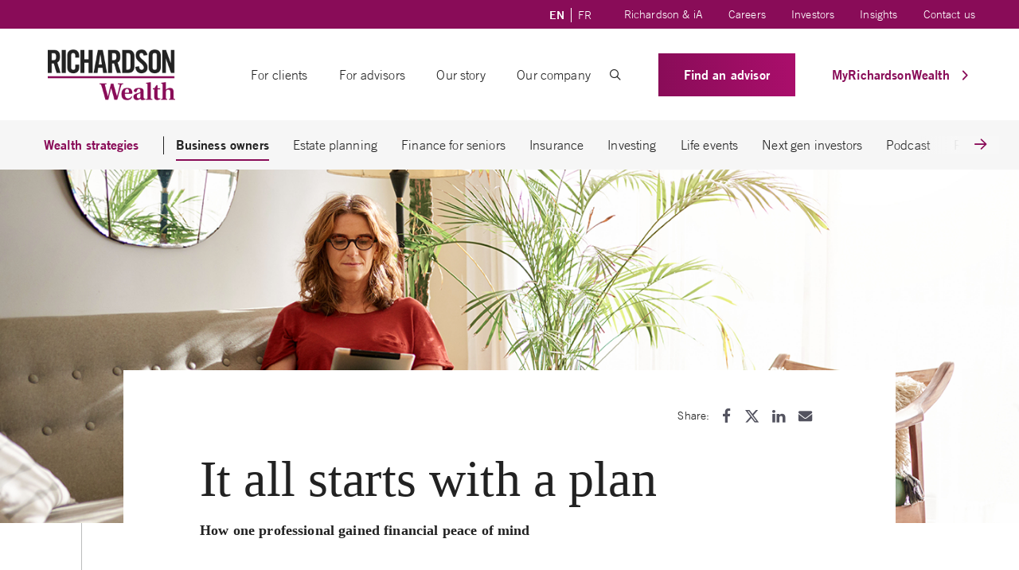

--- FILE ---
content_type: text/html; charset=UTF-8
request_url: https://richardsonwealth.com/articles/it-all-starts-with-a-plan/
body_size: 27160
content:
<!DOCTYPE html>
<html lang="en-CA">
<head>
	<meta charset="UTF-8">
	<meta name="viewport" content="width=device-width, initial-scale=1, shrink-to-fit=no">
	<link rel="profile" href="http://gmpg.org/xfn/11">
	<meta name='robots' content='index, follow, max-image-preview:large, max-snippet:-1, max-video-preview:-1' />
	<style>img:is([sizes="auto" i], [sizes^="auto," i]) { contain-intrinsic-size: 3000px 1500px }</style>
	<link rel="alternate" href="https://richardsonwealth.com/articles/it-all-starts-with-a-plan/" hreflang="en" />
<link rel="alternate" href="https://richardsonwealth.com/fr/articles/tout-commence-par-un-plan/" hreflang="fr" />

<!-- Google Tag Manager for WordPress by gtm4wp.com -->
<script data-cfasync="false" data-pagespeed-no-defer>
	var gtm4wp_datalayer_name = "dataLayer";
	var dataLayer = dataLayer || [];
</script>
<!-- End Google Tag Manager for WordPress by gtm4wp.com -->
	<!-- This site is optimized with the Yoast SEO plugin v26.8 - https://yoast.com/product/yoast-seo-wordpress/ -->
	<title>It all starts with a plan - Richardson Wealth</title>
	<meta name="description" content="How one professional gained financial peace of mind with a proper financial plan." />
	<link rel="canonical" href="https://richardsonwealth.com/articles/it-all-starts-with-a-plan/" />
	<meta property="og:locale" content="en_US" />
	<meta property="og:locale:alternate" content="fr_CA" />
	<meta property="og:type" content="article" />
	<meta property="og:title" content="It all starts with a plan" />
	<meta property="og:description" content="How one professional gained financial peace of mind with a proper financial plan." />
	<meta property="og:url" content="https://richardsonwealth.com/articles/it-all-starts-with-a-plan/" />
	<meta property="og:site_name" content="Richardson Wealth" />
	<meta property="article:publisher" content="https://www.facebook.com/RichardsonWealthLimited" />
	<meta property="article:published_time" content="2020-01-28T11:42:00+00:00" />
	<meta property="article:modified_time" content="2023-07-27T17:31:09+00:00" />
	<meta property="og:image" content="https://richardsonwealth.com/wp-content/uploads/2022/09/It-all-starts-with-a-plan.png" />
	<meta property="og:image:width" content="1440" />
	<meta property="og:image:height" content="500" />
	<meta property="og:image:type" content="image/png" />
	<meta name="author" content="Richardson Wealth" />
	<meta name="twitter:card" content="summary_large_image" />
	<meta name="twitter:title" content="It all starts with a plan" />
	<meta name="twitter:description" content="How one professional gained financial peace of mind with a proper financial plan." />
	<meta name="twitter:image" content="https://richardsonwealth.com/wp-content/uploads/2022/09/It-all-starts-with-a-plan.png" />
	<meta name="twitter:creator" content="@NextGenOfWealth" />
	<meta name="twitter:site" content="@NextGenOfWealth" />
	<meta name="twitter:label1" content="Written by" />
	<meta name="twitter:data1" content="Richardson Wealth" />
	<meta name="twitter:label2" content="Est. reading time" />
	<meta name="twitter:data2" content="9 minutes" />
	<script type="application/ld+json" class="yoast-schema-graph">{"@context":"https://schema.org","@graph":[{"@type":"Article","@id":"https://richardsonwealth.com/articles/it-all-starts-with-a-plan/#article","isPartOf":{"@id":"https://richardsonwealth.com/articles/it-all-starts-with-a-plan/"},"author":{"name":"Richardson Wealth","@id":"https://richardsonwealth.com/#/schema/person/307aa77035c0a6573ccf37facd4e01e8"},"headline":"It all starts with a plan","datePublished":"2020-01-28T11:42:00+00:00","dateModified":"2023-07-27T17:31:09+00:00","mainEntityOfPage":{"@id":"https://richardsonwealth.com/articles/it-all-starts-with-a-plan/"},"wordCount":1445,"commentCount":0,"publisher":{"@id":"https://richardsonwealth.com/#organization"},"image":{"@id":"https://richardsonwealth.com/articles/it-all-starts-with-a-plan/#primaryimage"},"thumbnailUrl":"https://richardsonwealth.com/wp-content/uploads/2022/09/It-all-starts-with-a-plan.png","articleSection":["Business owners"],"inLanguage":"en-CA","potentialAction":[{"@type":"CommentAction","name":"Comment","target":["https://richardsonwealth.com/articles/it-all-starts-with-a-plan/#respond"]}]},{"@type":"WebPage","@id":"https://richardsonwealth.com/articles/it-all-starts-with-a-plan/","url":"https://richardsonwealth.com/articles/it-all-starts-with-a-plan/","name":"It all starts with a plan - Richardson Wealth","isPartOf":{"@id":"https://richardsonwealth.com/#website"},"primaryImageOfPage":{"@id":"https://richardsonwealth.com/articles/it-all-starts-with-a-plan/#primaryimage"},"image":{"@id":"https://richardsonwealth.com/articles/it-all-starts-with-a-plan/#primaryimage"},"thumbnailUrl":"https://richardsonwealth.com/wp-content/uploads/2022/09/It-all-starts-with-a-plan.png","datePublished":"2020-01-28T11:42:00+00:00","dateModified":"2023-07-27T17:31:09+00:00","description":"How one professional gained financial peace of mind with a proper financial plan.","breadcrumb":{"@id":"https://richardsonwealth.com/articles/it-all-starts-with-a-plan/#breadcrumb"},"inLanguage":"en-CA","potentialAction":[{"@type":"ReadAction","target":["https://richardsonwealth.com/articles/it-all-starts-with-a-plan/"]}]},{"@type":"ImageObject","inLanguage":"en-CA","@id":"https://richardsonwealth.com/articles/it-all-starts-with-a-plan/#primaryimage","url":"https://richardsonwealth.com/wp-content/uploads/2022/09/It-all-starts-with-a-plan.png","contentUrl":"https://richardsonwealth.com/wp-content/uploads/2022/09/It-all-starts-with-a-plan.png","width":1440,"height":500,"caption":"Having peace of mind at home with a comprehensive financial plan"},{"@type":"BreadcrumbList","@id":"https://richardsonwealth.com/articles/it-all-starts-with-a-plan/#breadcrumb","itemListElement":[{"@type":"ListItem","position":1,"name":"Home","item":"https://richardsonwealth.com/"},{"@type":"ListItem","position":2,"name":"It all starts with a plan"}]},{"@type":"WebSite","@id":"https://richardsonwealth.com/#website","url":"https://richardsonwealth.com/","name":"Richardson Wealth","description":"","publisher":{"@id":"https://richardsonwealth.com/#organization"},"potentialAction":[{"@type":"SearchAction","target":{"@type":"EntryPoint","urlTemplate":"https://richardsonwealth.com/?s={search_term_string}"},"query-input":{"@type":"PropertyValueSpecification","valueRequired":true,"valueName":"search_term_string"}}],"inLanguage":"en-CA"},{"@type":"Organization","@id":"https://richardsonwealth.com/#organization","name":"Richardson Wealth","url":"https://richardsonwealth.com/","logo":{"@type":"ImageObject","inLanguage":"en-CA","@id":"https://richardsonwealth.com/#/schema/logo/image/","url":"https://richardsonwealth.com/wp-content/uploads/2024/12/Richardson-Wealth-logo-square.png","contentUrl":"https://richardsonwealth.com/wp-content/uploads/2024/12/Richardson-Wealth-logo-square.png","width":1798,"height":1798,"caption":"Richardson Wealth"},"image":{"@id":"https://richardsonwealth.com/#/schema/logo/image/"},"sameAs":["https://www.facebook.com/RichardsonWealthLimited","https://x.com/NextGenOfWealth","https://www.linkedin.com/company/richardson-wealth/"]},{"@type":"Person","@id":"https://richardsonwealth.com/#/schema/person/307aa77035c0a6573ccf37facd4e01e8","name":"Richardson Wealth","image":{"@type":"ImageObject","inLanguage":"en-CA","@id":"https://richardsonwealth.com/#/schema/person/image/","url":"https://secure.gravatar.com/avatar/00fb473a12ea838f0f01801706768b9914c12534819a76511b77e154cab1b47c?s=96&d=mm&r=g","contentUrl":"https://secure.gravatar.com/avatar/00fb473a12ea838f0f01801706768b9914c12534819a76511b77e154cab1b47c?s=96&d=mm&r=g","caption":"Richardson Wealth"}}]}</script>
	<!-- / Yoast SEO plugin. -->


<link rel="alternate" type="application/rss+xml" title="Richardson Wealth &raquo; Feed" href="https://richardsonwealth.com/feed/" />
<link rel="alternate" type="application/rss+xml" title="Richardson Wealth &raquo; Comments Feed" href="https://richardsonwealth.com/comments/feed/" />
<link rel="alternate" type="application/rss+xml" title="Richardson Wealth &raquo; It all starts with a plan Comments Feed" href="https://richardsonwealth.com/articles/it-all-starts-with-a-plan/feed/" />
<script>
window._wpemojiSettings = {"baseUrl":"https:\/\/s.w.org\/images\/core\/emoji\/16.0.1\/72x72\/","ext":".png","svgUrl":"https:\/\/s.w.org\/images\/core\/emoji\/16.0.1\/svg\/","svgExt":".svg","source":{"concatemoji":"https:\/\/richardsonwealth.com\/wp-includes\/js\/wp-emoji-release.min.js?ver=6.8.3"}};
/*! This file is auto-generated */
!function(s,n){var o,i,e;function c(e){try{var t={supportTests:e,timestamp:(new Date).valueOf()};sessionStorage.setItem(o,JSON.stringify(t))}catch(e){}}function p(e,t,n){e.clearRect(0,0,e.canvas.width,e.canvas.height),e.fillText(t,0,0);var t=new Uint32Array(e.getImageData(0,0,e.canvas.width,e.canvas.height).data),a=(e.clearRect(0,0,e.canvas.width,e.canvas.height),e.fillText(n,0,0),new Uint32Array(e.getImageData(0,0,e.canvas.width,e.canvas.height).data));return t.every(function(e,t){return e===a[t]})}function u(e,t){e.clearRect(0,0,e.canvas.width,e.canvas.height),e.fillText(t,0,0);for(var n=e.getImageData(16,16,1,1),a=0;a<n.data.length;a++)if(0!==n.data[a])return!1;return!0}function f(e,t,n,a){switch(t){case"flag":return n(e,"\ud83c\udff3\ufe0f\u200d\u26a7\ufe0f","\ud83c\udff3\ufe0f\u200b\u26a7\ufe0f")?!1:!n(e,"\ud83c\udde8\ud83c\uddf6","\ud83c\udde8\u200b\ud83c\uddf6")&&!n(e,"\ud83c\udff4\udb40\udc67\udb40\udc62\udb40\udc65\udb40\udc6e\udb40\udc67\udb40\udc7f","\ud83c\udff4\u200b\udb40\udc67\u200b\udb40\udc62\u200b\udb40\udc65\u200b\udb40\udc6e\u200b\udb40\udc67\u200b\udb40\udc7f");case"emoji":return!a(e,"\ud83e\udedf")}return!1}function g(e,t,n,a){var r="undefined"!=typeof WorkerGlobalScope&&self instanceof WorkerGlobalScope?new OffscreenCanvas(300,150):s.createElement("canvas"),o=r.getContext("2d",{willReadFrequently:!0}),i=(o.textBaseline="top",o.font="600 32px Arial",{});return e.forEach(function(e){i[e]=t(o,e,n,a)}),i}function t(e){var t=s.createElement("script");t.src=e,t.defer=!0,s.head.appendChild(t)}"undefined"!=typeof Promise&&(o="wpEmojiSettingsSupports",i=["flag","emoji"],n.supports={everything:!0,everythingExceptFlag:!0},e=new Promise(function(e){s.addEventListener("DOMContentLoaded",e,{once:!0})}),new Promise(function(t){var n=function(){try{var e=JSON.parse(sessionStorage.getItem(o));if("object"==typeof e&&"number"==typeof e.timestamp&&(new Date).valueOf()<e.timestamp+604800&&"object"==typeof e.supportTests)return e.supportTests}catch(e){}return null}();if(!n){if("undefined"!=typeof Worker&&"undefined"!=typeof OffscreenCanvas&&"undefined"!=typeof URL&&URL.createObjectURL&&"undefined"!=typeof Blob)try{var e="postMessage("+g.toString()+"("+[JSON.stringify(i),f.toString(),p.toString(),u.toString()].join(",")+"));",a=new Blob([e],{type:"text/javascript"}),r=new Worker(URL.createObjectURL(a),{name:"wpTestEmojiSupports"});return void(r.onmessage=function(e){c(n=e.data),r.terminate(),t(n)})}catch(e){}c(n=g(i,f,p,u))}t(n)}).then(function(e){for(var t in e)n.supports[t]=e[t],n.supports.everything=n.supports.everything&&n.supports[t],"flag"!==t&&(n.supports.everythingExceptFlag=n.supports.everythingExceptFlag&&n.supports[t]);n.supports.everythingExceptFlag=n.supports.everythingExceptFlag&&!n.supports.flag,n.DOMReady=!1,n.readyCallback=function(){n.DOMReady=!0}}).then(function(){return e}).then(function(){var e;n.supports.everything||(n.readyCallback(),(e=n.source||{}).concatemoji?t(e.concatemoji):e.wpemoji&&e.twemoji&&(t(e.twemoji),t(e.wpemoji)))}))}((window,document),window._wpemojiSettings);
</script>
<style id='wp-emoji-styles-inline-css'>

	img.wp-smiley, img.emoji {
		display: inline !important;
		border: none !important;
		box-shadow: none !important;
		height: 1em !important;
		width: 1em !important;
		margin: 0 0.07em !important;
		vertical-align: -0.1em !important;
		background: none !important;
		padding: 0 !important;
	}
</style>
<link rel='stylesheet' id='wp-block-library-css' href='https://richardsonwealth.com/wp-includes/css/dist/block-library/style.min.css?ver=6.8.3' media='all' />
<style id='filebird-block-filebird-gallery-style-inline-css'>
ul.filebird-block-filebird-gallery{margin:auto!important;padding:0!important;width:100%}ul.filebird-block-filebird-gallery.layout-grid{display:grid;grid-gap:20px;align-items:stretch;grid-template-columns:repeat(var(--columns),1fr);justify-items:stretch}ul.filebird-block-filebird-gallery.layout-grid li img{border:1px solid #ccc;box-shadow:2px 2px 6px 0 rgba(0,0,0,.3);height:100%;max-width:100%;-o-object-fit:cover;object-fit:cover;width:100%}ul.filebird-block-filebird-gallery.layout-masonry{-moz-column-count:var(--columns);-moz-column-gap:var(--space);column-gap:var(--space);-moz-column-width:var(--min-width);columns:var(--min-width) var(--columns);display:block;overflow:auto}ul.filebird-block-filebird-gallery.layout-masonry li{margin-bottom:var(--space)}ul.filebird-block-filebird-gallery li{list-style:none}ul.filebird-block-filebird-gallery li figure{height:100%;margin:0;padding:0;position:relative;width:100%}ul.filebird-block-filebird-gallery li figure figcaption{background:linear-gradient(0deg,rgba(0,0,0,.7),rgba(0,0,0,.3) 70%,transparent);bottom:0;box-sizing:border-box;color:#fff;font-size:.8em;margin:0;max-height:100%;overflow:auto;padding:3em .77em .7em;position:absolute;text-align:center;width:100%;z-index:2}ul.filebird-block-filebird-gallery li figure figcaption a{color:inherit}

</style>
<style id='global-styles-inline-css'>
:root{--wp--preset--aspect-ratio--square: 1;--wp--preset--aspect-ratio--4-3: 4/3;--wp--preset--aspect-ratio--3-4: 3/4;--wp--preset--aspect-ratio--3-2: 3/2;--wp--preset--aspect-ratio--2-3: 2/3;--wp--preset--aspect-ratio--16-9: 16/9;--wp--preset--aspect-ratio--9-16: 9/16;--wp--preset--color--black: #000000;--wp--preset--color--cyan-bluish-gray: #abb8c3;--wp--preset--color--white: #ffffff;--wp--preset--color--pale-pink: #f78da7;--wp--preset--color--vivid-red: #cf2e2e;--wp--preset--color--luminous-vivid-orange: #ff6900;--wp--preset--color--luminous-vivid-amber: #fcb900;--wp--preset--color--light-green-cyan: #7bdcb5;--wp--preset--color--vivid-green-cyan: #00d084;--wp--preset--color--pale-cyan-blue: #8ed1fc;--wp--preset--color--vivid-cyan-blue: #0693e3;--wp--preset--color--vivid-purple: #9b51e0;--wp--preset--color--new-slate: #585865;--wp--preset--color--light-pink: #AA0E6B;--wp--preset--color--pink: #890C58;--wp--preset--color--red: #DB3B0F;--wp--preset--color--gray: #63666A;--wp--preset--color--gray-dark: #343a40;--wp--preset--gradient--vivid-cyan-blue-to-vivid-purple: linear-gradient(135deg,rgba(6,147,227,1) 0%,rgb(155,81,224) 100%);--wp--preset--gradient--light-green-cyan-to-vivid-green-cyan: linear-gradient(135deg,rgb(122,220,180) 0%,rgb(0,208,130) 100%);--wp--preset--gradient--luminous-vivid-amber-to-luminous-vivid-orange: linear-gradient(135deg,rgba(252,185,0,1) 0%,rgba(255,105,0,1) 100%);--wp--preset--gradient--luminous-vivid-orange-to-vivid-red: linear-gradient(135deg,rgba(255,105,0,1) 0%,rgb(207,46,46) 100%);--wp--preset--gradient--very-light-gray-to-cyan-bluish-gray: linear-gradient(135deg,rgb(238,238,238) 0%,rgb(169,184,195) 100%);--wp--preset--gradient--cool-to-warm-spectrum: linear-gradient(135deg,rgb(74,234,220) 0%,rgb(151,120,209) 20%,rgb(207,42,186) 40%,rgb(238,44,130) 60%,rgb(251,105,98) 80%,rgb(254,248,76) 100%);--wp--preset--gradient--blush-light-purple: linear-gradient(135deg,rgb(255,206,236) 0%,rgb(152,150,240) 100%);--wp--preset--gradient--blush-bordeaux: linear-gradient(135deg,rgb(254,205,165) 0%,rgb(254,45,45) 50%,rgb(107,0,62) 100%);--wp--preset--gradient--luminous-dusk: linear-gradient(135deg,rgb(255,203,112) 0%,rgb(199,81,192) 50%,rgb(65,88,208) 100%);--wp--preset--gradient--pale-ocean: linear-gradient(135deg,rgb(255,245,203) 0%,rgb(182,227,212) 50%,rgb(51,167,181) 100%);--wp--preset--gradient--electric-grass: linear-gradient(135deg,rgb(202,248,128) 0%,rgb(113,206,126) 100%);--wp--preset--gradient--midnight: linear-gradient(135deg,rgb(2,3,129) 0%,rgb(40,116,252) 100%);--wp--preset--font-size--small: .875rem;--wp--preset--font-size--medium: 20px;--wp--preset--font-size--large: 1.5rem;--wp--preset--font-size--x-large: 42px;--wp--preset--font-size--regular: 1rem;--wp--preset--spacing--20: 0.44rem;--wp--preset--spacing--30: 0.67rem;--wp--preset--spacing--40: 1rem;--wp--preset--spacing--50: 1.5rem;--wp--preset--spacing--60: 2.25rem;--wp--preset--spacing--70: 3.38rem;--wp--preset--spacing--80: 5.06rem;--wp--preset--shadow--natural: 6px 6px 9px rgba(0, 0, 0, 0.2);--wp--preset--shadow--deep: 12px 12px 50px rgba(0, 0, 0, 0.4);--wp--preset--shadow--sharp: 6px 6px 0px rgba(0, 0, 0, 0.2);--wp--preset--shadow--outlined: 6px 6px 0px -3px rgba(255, 255, 255, 1), 6px 6px rgba(0, 0, 0, 1);--wp--preset--shadow--crisp: 6px 6px 0px rgba(0, 0, 0, 1);}:root { --wp--style--global--content-size: 850px;--wp--style--global--wide-size: 1000px; }:where(body) { margin: 0; }.wp-site-blocks > .alignleft { float: left; margin-right: 2em; }.wp-site-blocks > .alignright { float: right; margin-left: 2em; }.wp-site-blocks > .aligncenter { justify-content: center; margin-left: auto; margin-right: auto; }:where(.wp-site-blocks) > * { margin-block-start: 1.5rem; margin-block-end: 0; }:where(.wp-site-blocks) > :first-child { margin-block-start: 0; }:where(.wp-site-blocks) > :last-child { margin-block-end: 0; }:root { --wp--style--block-gap: 1.5rem; }:root :where(.is-layout-flow) > :first-child{margin-block-start: 0;}:root :where(.is-layout-flow) > :last-child{margin-block-end: 0;}:root :where(.is-layout-flow) > *{margin-block-start: 1.5rem;margin-block-end: 0;}:root :where(.is-layout-constrained) > :first-child{margin-block-start: 0;}:root :where(.is-layout-constrained) > :last-child{margin-block-end: 0;}:root :where(.is-layout-constrained) > *{margin-block-start: 1.5rem;margin-block-end: 0;}:root :where(.is-layout-flex){gap: 1.5rem;}:root :where(.is-layout-grid){gap: 1.5rem;}.is-layout-flow > .alignleft{float: left;margin-inline-start: 0;margin-inline-end: 2em;}.is-layout-flow > .alignright{float: right;margin-inline-start: 2em;margin-inline-end: 0;}.is-layout-flow > .aligncenter{margin-left: auto !important;margin-right: auto !important;}.is-layout-constrained > .alignleft{float: left;margin-inline-start: 0;margin-inline-end: 2em;}.is-layout-constrained > .alignright{float: right;margin-inline-start: 2em;margin-inline-end: 0;}.is-layout-constrained > .aligncenter{margin-left: auto !important;margin-right: auto !important;}.is-layout-constrained > :where(:not(.alignleft):not(.alignright):not(.alignfull)){max-width: var(--wp--style--global--content-size);margin-left: auto !important;margin-right: auto !important;}.is-layout-constrained > .alignwide{max-width: var(--wp--style--global--wide-size);}body .is-layout-flex{display: flex;}.is-layout-flex{flex-wrap: wrap;align-items: center;}.is-layout-flex > :is(*, div){margin: 0;}body .is-layout-grid{display: grid;}.is-layout-grid > :is(*, div){margin: 0;}body{padding-top: 0px;padding-right: 0px;padding-bottom: 0px;padding-left: 0px;}a:where(:not(.wp-element-button)){text-decoration: underline;}:root :where(.wp-element-button, .wp-block-button__link){background-color: #32373c;border-width: 0;color: #fff;font-family: inherit;font-size: inherit;line-height: inherit;padding: calc(0.667em + 2px) calc(1.333em + 2px);text-decoration: none;}.has-black-color{color: var(--wp--preset--color--black) !important;}.has-cyan-bluish-gray-color{color: var(--wp--preset--color--cyan-bluish-gray) !important;}.has-white-color{color: var(--wp--preset--color--white) !important;}.has-pale-pink-color{color: var(--wp--preset--color--pale-pink) !important;}.has-vivid-red-color{color: var(--wp--preset--color--vivid-red) !important;}.has-luminous-vivid-orange-color{color: var(--wp--preset--color--luminous-vivid-orange) !important;}.has-luminous-vivid-amber-color{color: var(--wp--preset--color--luminous-vivid-amber) !important;}.has-light-green-cyan-color{color: var(--wp--preset--color--light-green-cyan) !important;}.has-vivid-green-cyan-color{color: var(--wp--preset--color--vivid-green-cyan) !important;}.has-pale-cyan-blue-color{color: var(--wp--preset--color--pale-cyan-blue) !important;}.has-vivid-cyan-blue-color{color: var(--wp--preset--color--vivid-cyan-blue) !important;}.has-vivid-purple-color{color: var(--wp--preset--color--vivid-purple) !important;}.has-new-slate-color{color: var(--wp--preset--color--new-slate) !important;}.has-light-pink-color{color: var(--wp--preset--color--light-pink) !important;}.has-pink-color{color: var(--wp--preset--color--pink) !important;}.has-red-color{color: var(--wp--preset--color--red) !important;}.has-gray-color{color: var(--wp--preset--color--gray) !important;}.has-gray-dark-color{color: var(--wp--preset--color--gray-dark) !important;}.has-black-background-color{background-color: var(--wp--preset--color--black) !important;}.has-cyan-bluish-gray-background-color{background-color: var(--wp--preset--color--cyan-bluish-gray) !important;}.has-white-background-color{background-color: var(--wp--preset--color--white) !important;}.has-pale-pink-background-color{background-color: var(--wp--preset--color--pale-pink) !important;}.has-vivid-red-background-color{background-color: var(--wp--preset--color--vivid-red) !important;}.has-luminous-vivid-orange-background-color{background-color: var(--wp--preset--color--luminous-vivid-orange) !important;}.has-luminous-vivid-amber-background-color{background-color: var(--wp--preset--color--luminous-vivid-amber) !important;}.has-light-green-cyan-background-color{background-color: var(--wp--preset--color--light-green-cyan) !important;}.has-vivid-green-cyan-background-color{background-color: var(--wp--preset--color--vivid-green-cyan) !important;}.has-pale-cyan-blue-background-color{background-color: var(--wp--preset--color--pale-cyan-blue) !important;}.has-vivid-cyan-blue-background-color{background-color: var(--wp--preset--color--vivid-cyan-blue) !important;}.has-vivid-purple-background-color{background-color: var(--wp--preset--color--vivid-purple) !important;}.has-new-slate-background-color{background-color: var(--wp--preset--color--new-slate) !important;}.has-light-pink-background-color{background-color: var(--wp--preset--color--light-pink) !important;}.has-pink-background-color{background-color: var(--wp--preset--color--pink) !important;}.has-red-background-color{background-color: var(--wp--preset--color--red) !important;}.has-gray-background-color{background-color: var(--wp--preset--color--gray) !important;}.has-gray-dark-background-color{background-color: var(--wp--preset--color--gray-dark) !important;}.has-black-border-color{border-color: var(--wp--preset--color--black) !important;}.has-cyan-bluish-gray-border-color{border-color: var(--wp--preset--color--cyan-bluish-gray) !important;}.has-white-border-color{border-color: var(--wp--preset--color--white) !important;}.has-pale-pink-border-color{border-color: var(--wp--preset--color--pale-pink) !important;}.has-vivid-red-border-color{border-color: var(--wp--preset--color--vivid-red) !important;}.has-luminous-vivid-orange-border-color{border-color: var(--wp--preset--color--luminous-vivid-orange) !important;}.has-luminous-vivid-amber-border-color{border-color: var(--wp--preset--color--luminous-vivid-amber) !important;}.has-light-green-cyan-border-color{border-color: var(--wp--preset--color--light-green-cyan) !important;}.has-vivid-green-cyan-border-color{border-color: var(--wp--preset--color--vivid-green-cyan) !important;}.has-pale-cyan-blue-border-color{border-color: var(--wp--preset--color--pale-cyan-blue) !important;}.has-vivid-cyan-blue-border-color{border-color: var(--wp--preset--color--vivid-cyan-blue) !important;}.has-vivid-purple-border-color{border-color: var(--wp--preset--color--vivid-purple) !important;}.has-new-slate-border-color{border-color: var(--wp--preset--color--new-slate) !important;}.has-light-pink-border-color{border-color: var(--wp--preset--color--light-pink) !important;}.has-pink-border-color{border-color: var(--wp--preset--color--pink) !important;}.has-red-border-color{border-color: var(--wp--preset--color--red) !important;}.has-gray-border-color{border-color: var(--wp--preset--color--gray) !important;}.has-gray-dark-border-color{border-color: var(--wp--preset--color--gray-dark) !important;}.has-vivid-cyan-blue-to-vivid-purple-gradient-background{background: var(--wp--preset--gradient--vivid-cyan-blue-to-vivid-purple) !important;}.has-light-green-cyan-to-vivid-green-cyan-gradient-background{background: var(--wp--preset--gradient--light-green-cyan-to-vivid-green-cyan) !important;}.has-luminous-vivid-amber-to-luminous-vivid-orange-gradient-background{background: var(--wp--preset--gradient--luminous-vivid-amber-to-luminous-vivid-orange) !important;}.has-luminous-vivid-orange-to-vivid-red-gradient-background{background: var(--wp--preset--gradient--luminous-vivid-orange-to-vivid-red) !important;}.has-very-light-gray-to-cyan-bluish-gray-gradient-background{background: var(--wp--preset--gradient--very-light-gray-to-cyan-bluish-gray) !important;}.has-cool-to-warm-spectrum-gradient-background{background: var(--wp--preset--gradient--cool-to-warm-spectrum) !important;}.has-blush-light-purple-gradient-background{background: var(--wp--preset--gradient--blush-light-purple) !important;}.has-blush-bordeaux-gradient-background{background: var(--wp--preset--gradient--blush-bordeaux) !important;}.has-luminous-dusk-gradient-background{background: var(--wp--preset--gradient--luminous-dusk) !important;}.has-pale-ocean-gradient-background{background: var(--wp--preset--gradient--pale-ocean) !important;}.has-electric-grass-gradient-background{background: var(--wp--preset--gradient--electric-grass) !important;}.has-midnight-gradient-background{background: var(--wp--preset--gradient--midnight) !important;}.has-small-font-size{font-size: var(--wp--preset--font-size--small) !important;}.has-medium-font-size{font-size: var(--wp--preset--font-size--medium) !important;}.has-large-font-size{font-size: var(--wp--preset--font-size--large) !important;}.has-x-large-font-size{font-size: var(--wp--preset--font-size--x-large) !important;}.has-regular-font-size{font-size: var(--wp--preset--font-size--regular) !important;}
:root :where(.wp-block-pullquote){font-size: 1.5em;line-height: 1.6;}
:root :where(.wp-block-separator){color: #BBBCBC;}
</style>
<link rel='stylesheet' id='contact-form-7-css' href='https://richardsonwealth.com/wp-content/plugins/contact-form-7/includes/css/styles.css?ver=6.1.4' media='all' />
<link rel='stylesheet' id='dashicons-css' href='https://richardsonwealth.com/wp-includes/css/dashicons.min.css?ver=6.8.3' media='all' />
<link rel='stylesheet' id='havas-child-styles-css' href='https://richardsonwealth.com/wp-content/themes/havas-2022-child/css/child-theme.min.css?ver=2.0.1' media='all' />
<link rel='stylesheet' id='havas-aos-styles-css' href='https://richardsonwealth.com/wp-content/themes/havas-2022-child/css/animations.min.css?ver=2.0.1' media='all' />
<link rel='stylesheet' id='searchwp-forms-css' href='https://richardsonwealth.com/wp-content/plugins/searchwp/assets/css/frontend/search-forms.min.css?ver=4.5.6' media='all' />
<script src="https://richardsonwealth.com/wp-includes/js/jquery/jquery.min.js?ver=3.7.1" id="jquery-core-js"></script>
<script src="https://richardsonwealth.com/wp-includes/js/jquery/jquery-migrate.min.js?ver=3.4.1" id="jquery-migrate-js"></script>
<link rel="https://api.w.org/" href="https://richardsonwealth.com/wp-json/" /><link rel="alternate" title="JSON" type="application/json" href="https://richardsonwealth.com/wp-json/wp/v2/posts/6841" /><link rel="EditURI" type="application/rsd+xml" title="RSD" href="https://richardsonwealth.com/xmlrpc.php?rsd" />
<link rel='shortlink' href='https://richardsonwealth.com/?p=6841' />
<link rel="alternate" title="oEmbed (JSON)" type="application/json+oembed" href="https://richardsonwealth.com/wp-json/oembed/1.0/embed?url=https%3A%2F%2Frichardsonwealth.com%2Farticles%2Fit-all-starts-with-a-plan%2F&#038;lang=en" />
<link rel="alternate" title="oEmbed (XML)" type="text/xml+oembed" href="https://richardsonwealth.com/wp-json/oembed/1.0/embed?url=https%3A%2F%2Frichardsonwealth.com%2Farticles%2Fit-all-starts-with-a-plan%2F&#038;format=xml&#038;lang=en" />
<!-- Meta Pixel Code -->
<script>
!function(f,b,e,v,n,t,s)
{if(f.fbq)return;n=f.fbq=function(){n.callMethod?
n.callMethod.apply(n,arguments):n.queue.push(arguments)};
if(!f._fbq)f._fbq=n;n.push=n;n.loaded=!0;n.version='2.0';
n.queue=[];t=b.createElement(e);t.async=!0;
t.src=v;s=b.getElementsByTagName(e)[0];
s.parentNode.insertBefore(t,s)}(window, document,'script',
'https://connect.facebook.net/en_US/fbevents.js');
fbq('init', '1628499244306734');
fbq('track', 'PageView');
</script>
<noscript><img height="1" width="1" style="display:none"
src=https://www.facebook.com/tr?id=1628499244306734&ev=PageView&noscript=1
/></noscript>
<!-- End Meta Pixel Code -->
<style>
@media screen and (min-width: 1200px) {
#main-nav .custom-logo-link img {width: 160px;}
}
@media (max-width: 1199.98px) {
#main-nav .custom-logo-link img {height: 50px;}
}	
</style>


<!-- Google Tag Manager for WordPress by gtm4wp.com -->
<!-- GTM Container placement set to manual -->
<script data-cfasync="false" data-pagespeed-no-defer>
	var dataLayer_content = {"pagePostType":"post","pagePostType2":"single-post","pageCategory":["business-owners"],"pagePostAuthor":"Richardson Wealth"};
	dataLayer.push( dataLayer_content );
</script>
<script data-cfasync="false" data-pagespeed-no-defer>
(function(w,d,s,l,i){w[l]=w[l]||[];w[l].push({'gtm.start':
new Date().getTime(),event:'gtm.js'});var f=d.getElementsByTagName(s)[0],
j=d.createElement(s),dl=l!='dataLayer'?'&l='+l:'';j.async=true;j.src=
'//www.googletagmanager.com/gtm.js?id='+i+dl;f.parentNode.insertBefore(j,f);
})(window,document,'script','dataLayer','GTM-KQW5DKL');
</script>
<!-- End Google Tag Manager for WordPress by gtm4wp.com --><link rel="pingback" href="https://richardsonwealth.com/xmlrpc.php">
<meta name="mobile-web-app-capable" content="yes">
<meta name="apple-mobile-web-app-capable" content="yes">
<meta name="apple-mobile-web-app-title" content="Richardson Wealth - ">
<link rel="icon" href="https://richardsonwealth.com/wp-content/uploads/2022/10/cropped-favicon-32x32.png" sizes="32x32" />
<link rel="icon" href="https://richardsonwealth.com/wp-content/uploads/2022/10/cropped-favicon-192x192.png" sizes="192x192" />
<link rel="apple-touch-icon" href="https://richardsonwealth.com/wp-content/uploads/2022/10/cropped-favicon-180x180.png" />
<meta name="msapplication-TileImage" content="https://richardsonwealth.com/wp-content/uploads/2022/10/cropped-favicon-270x270.png" />
		<style id="wp-custom-css">
			.custom-logo-link img {
	width: 120px;
}		</style>
		<style type="text/css">@charset "UTF-8";/** THIS FILE IS AUTOMATICALLY GENERATED - DO NOT MAKE MANUAL EDITS! **//** Custom CSS should be added to Mega Menu > Menu Themes > Custom Styling **/.mega-menu-last-modified-1732798744 {content: "Thursday 28th November 2024 12:59:04 UTC";}#mega-menu-wrap-primary, #mega-menu-wrap-primary #mega-menu-primary, #mega-menu-wrap-primary #mega-menu-primary ul.mega-sub-menu, #mega-menu-wrap-primary #mega-menu-primary li.mega-menu-item, #mega-menu-wrap-primary #mega-menu-primary li.mega-menu-row, #mega-menu-wrap-primary #mega-menu-primary li.mega-menu-column, #mega-menu-wrap-primary #mega-menu-primary a.mega-menu-link, #mega-menu-wrap-primary #mega-menu-primary span.mega-menu-badge, #mega-menu-wrap-primary #mega-menu-primary + button.mega-close {transition: none;border-radius: 0;box-shadow: none;background: none;border: 0;bottom: auto;box-sizing: border-box;clip: auto;color: #666;display: block;float: none;font-family: inherit;font-size: 14px;height: auto;left: auto;line-height: 1.7;list-style-type: none;margin: 0;min-height: auto;max-height: none;min-width: auto;max-width: none;opacity: 1;outline: none;overflow: visible;padding: 0;position: relative;pointer-events: auto;right: auto;text-align: left;text-decoration: none;text-indent: 0;text-transform: none;transform: none;top: auto;vertical-align: baseline;visibility: inherit;width: auto;word-wrap: break-word;white-space: normal;}#mega-menu-wrap-primary:before, #mega-menu-wrap-primary:after, #mega-menu-wrap-primary #mega-menu-primary:before, #mega-menu-wrap-primary #mega-menu-primary:after, #mega-menu-wrap-primary #mega-menu-primary ul.mega-sub-menu:before, #mega-menu-wrap-primary #mega-menu-primary ul.mega-sub-menu:after, #mega-menu-wrap-primary #mega-menu-primary li.mega-menu-item:before, #mega-menu-wrap-primary #mega-menu-primary li.mega-menu-item:after, #mega-menu-wrap-primary #mega-menu-primary li.mega-menu-row:before, #mega-menu-wrap-primary #mega-menu-primary li.mega-menu-row:after, #mega-menu-wrap-primary #mega-menu-primary li.mega-menu-column:before, #mega-menu-wrap-primary #mega-menu-primary li.mega-menu-column:after, #mega-menu-wrap-primary #mega-menu-primary a.mega-menu-link:before, #mega-menu-wrap-primary #mega-menu-primary a.mega-menu-link:after, #mega-menu-wrap-primary #mega-menu-primary span.mega-menu-badge:before, #mega-menu-wrap-primary #mega-menu-primary span.mega-menu-badge:after, #mega-menu-wrap-primary #mega-menu-primary + button.mega-close:before, #mega-menu-wrap-primary #mega-menu-primary + button.mega-close:after {display: none;}#mega-menu-wrap-primary {border-radius: 0;}@media only screen and (min-width: 1200px) {#mega-menu-wrap-primary {background: rgba(0, 0, 0, 0);}}#mega-menu-wrap-primary.mega-keyboard-navigation .mega-menu-toggle:focus, #mega-menu-wrap-primary.mega-keyboard-navigation .mega-toggle-block:focus, #mega-menu-wrap-primary.mega-keyboard-navigation .mega-toggle-block a:focus, #mega-menu-wrap-primary.mega-keyboard-navigation .mega-toggle-block .mega-search input[type=text]:focus, #mega-menu-wrap-primary.mega-keyboard-navigation .mega-toggle-block button.mega-toggle-animated:focus, #mega-menu-wrap-primary.mega-keyboard-navigation #mega-menu-primary a:focus, #mega-menu-wrap-primary.mega-keyboard-navigation #mega-menu-primary span:focus, #mega-menu-wrap-primary.mega-keyboard-navigation #mega-menu-primary input:focus, #mega-menu-wrap-primary.mega-keyboard-navigation #mega-menu-primary li.mega-menu-item a.mega-menu-link:focus, #mega-menu-wrap-primary.mega-keyboard-navigation #mega-menu-primary form.mega-search-open:has(input[type=text]:focus), #mega-menu-wrap-primary.mega-keyboard-navigation #mega-menu-primary + button.mega-close:focus {outline-style: solid;outline-width: 3px;outline-color: #109cde;outline-offset: -3px;}#mega-menu-wrap-primary.mega-keyboard-navigation .mega-toggle-block button.mega-toggle-animated:focus {outline-offset: 2px;}#mega-menu-wrap-primary.mega-keyboard-navigation > li.mega-menu-item > a.mega-menu-link:focus {background: rgba(0, 0, 0, 0);color: #222;font-weight: bold;text-decoration: none;border-color: #fff;}@media only screen and (max-width: 1199px) {#mega-menu-wrap-primary.mega-keyboard-navigation > li.mega-menu-item > a.mega-menu-link:focus {color: #ffffff;background: #333;}}#mega-menu-wrap-primary #mega-menu-primary {text-align: right;padding: 0px 0px 0px 0px;}#mega-menu-wrap-primary #mega-menu-primary a.mega-menu-link {cursor: pointer;display: inline;}#mega-menu-wrap-primary #mega-menu-primary a.mega-menu-link .mega-description-group {vertical-align: middle;display: inline-block;transition: none;}#mega-menu-wrap-primary #mega-menu-primary a.mega-menu-link .mega-description-group .mega-menu-title, #mega-menu-wrap-primary #mega-menu-primary a.mega-menu-link .mega-description-group .mega-menu-description {transition: none;line-height: 1.5;display: block;}#mega-menu-wrap-primary #mega-menu-primary a.mega-menu-link .mega-description-group .mega-menu-description {font-style: italic;font-size: 0.8em;text-transform: none;font-weight: normal;}#mega-menu-wrap-primary #mega-menu-primary li.mega-menu-megamenu li.mega-menu-item.mega-icon-left.mega-has-description.mega-has-icon > a.mega-menu-link {display: flex;align-items: center;}#mega-menu-wrap-primary #mega-menu-primary li.mega-menu-megamenu li.mega-menu-item.mega-icon-left.mega-has-description.mega-has-icon > a.mega-menu-link:before {flex: 0 0 auto;align-self: flex-start;}#mega-menu-wrap-primary #mega-menu-primary li.mega-menu-tabbed.mega-menu-megamenu > ul.mega-sub-menu > li.mega-menu-item.mega-icon-left.mega-has-description.mega-has-icon > a.mega-menu-link {display: block;}#mega-menu-wrap-primary #mega-menu-primary li.mega-menu-item.mega-icon-top > a.mega-menu-link {display: table-cell;vertical-align: middle;line-height: initial;}#mega-menu-wrap-primary #mega-menu-primary li.mega-menu-item.mega-icon-top > a.mega-menu-link:before {display: block;margin: 0 0 6px 0;text-align: center;}#mega-menu-wrap-primary #mega-menu-primary li.mega-menu-item.mega-icon-top > a.mega-menu-link > span.mega-title-below {display: inline-block;transition: none;}@media only screen and (max-width: 1199px) {#mega-menu-wrap-primary #mega-menu-primary > li.mega-menu-item.mega-icon-top > a.mega-menu-link {display: block;line-height: 40px;}#mega-menu-wrap-primary #mega-menu-primary > li.mega-menu-item.mega-icon-top > a.mega-menu-link:before {display: inline-block;margin: 0 6px 0 0;text-align: left;}}#mega-menu-wrap-primary #mega-menu-primary li.mega-menu-item.mega-icon-right > a.mega-menu-link:before {float: right;margin: 0 0 0 6px;}#mega-menu-wrap-primary #mega-menu-primary > li.mega-animating > ul.mega-sub-menu {pointer-events: none;}#mega-menu-wrap-primary #mega-menu-primary li.mega-disable-link > a.mega-menu-link, #mega-menu-wrap-primary #mega-menu-primary li.mega-menu-megamenu li.mega-disable-link > a.mega-menu-link {cursor: inherit;}#mega-menu-wrap-primary #mega-menu-primary li.mega-menu-item-has-children.mega-disable-link > a.mega-menu-link, #mega-menu-wrap-primary #mega-menu-primary li.mega-menu-megamenu > li.mega-menu-item-has-children.mega-disable-link > a.mega-menu-link {cursor: pointer;}#mega-menu-wrap-primary #mega-menu-primary p {margin-bottom: 10px;}#mega-menu-wrap-primary #mega-menu-primary input, #mega-menu-wrap-primary #mega-menu-primary img {max-width: 100%;}#mega-menu-wrap-primary #mega-menu-primary li.mega-menu-item > ul.mega-sub-menu {display: block;visibility: hidden;opacity: 1;pointer-events: auto;}@media only screen and (max-width: 1199px) {#mega-menu-wrap-primary #mega-menu-primary li.mega-menu-item > ul.mega-sub-menu {display: none;visibility: visible;opacity: 1;}#mega-menu-wrap-primary #mega-menu-primary li.mega-menu-item.mega-toggle-on > ul.mega-sub-menu, #mega-menu-wrap-primary #mega-menu-primary li.mega-menu-megamenu.mega-menu-item.mega-toggle-on ul.mega-sub-menu {display: block;}#mega-menu-wrap-primary #mega-menu-primary li.mega-menu-megamenu.mega-menu-item.mega-toggle-on li.mega-hide-sub-menu-on-mobile > ul.mega-sub-menu, #mega-menu-wrap-primary #mega-menu-primary li.mega-hide-sub-menu-on-mobile > ul.mega-sub-menu {display: none;}}@media only screen and (min-width: 1200px) {#mega-menu-wrap-primary #mega-menu-primary[data-effect="fade"] li.mega-menu-item > ul.mega-sub-menu {opacity: 0;transition: opacity 200ms ease-in, visibility 200ms ease-in;}#mega-menu-wrap-primary #mega-menu-primary[data-effect="fade"].mega-no-js li.mega-menu-item:hover > ul.mega-sub-menu, #mega-menu-wrap-primary #mega-menu-primary[data-effect="fade"].mega-no-js li.mega-menu-item:focus > ul.mega-sub-menu, #mega-menu-wrap-primary #mega-menu-primary[data-effect="fade"] li.mega-menu-item.mega-toggle-on > ul.mega-sub-menu, #mega-menu-wrap-primary #mega-menu-primary[data-effect="fade"] li.mega-menu-item.mega-menu-megamenu.mega-toggle-on ul.mega-sub-menu {opacity: 1;}#mega-menu-wrap-primary #mega-menu-primary[data-effect="fade_up"] li.mega-menu-item.mega-menu-megamenu > ul.mega-sub-menu, #mega-menu-wrap-primary #mega-menu-primary[data-effect="fade_up"] li.mega-menu-item.mega-menu-flyout ul.mega-sub-menu {opacity: 0;transform: translate(0, 10px);transition: opacity 200ms ease-in, transform 200ms ease-in, visibility 200ms ease-in;}#mega-menu-wrap-primary #mega-menu-primary[data-effect="fade_up"].mega-no-js li.mega-menu-item:hover > ul.mega-sub-menu, #mega-menu-wrap-primary #mega-menu-primary[data-effect="fade_up"].mega-no-js li.mega-menu-item:focus > ul.mega-sub-menu, #mega-menu-wrap-primary #mega-menu-primary[data-effect="fade_up"] li.mega-menu-item.mega-toggle-on > ul.mega-sub-menu, #mega-menu-wrap-primary #mega-menu-primary[data-effect="fade_up"] li.mega-menu-item.mega-menu-megamenu.mega-toggle-on ul.mega-sub-menu {opacity: 1;transform: translate(0, 0);}#mega-menu-wrap-primary #mega-menu-primary[data-effect="slide_up"] li.mega-menu-item.mega-menu-megamenu > ul.mega-sub-menu, #mega-menu-wrap-primary #mega-menu-primary[data-effect="slide_up"] li.mega-menu-item.mega-menu-flyout ul.mega-sub-menu {transform: translate(0, 10px);transition: transform 200ms ease-in, visibility 200ms ease-in;}#mega-menu-wrap-primary #mega-menu-primary[data-effect="slide_up"].mega-no-js li.mega-menu-item:hover > ul.mega-sub-menu, #mega-menu-wrap-primary #mega-menu-primary[data-effect="slide_up"].mega-no-js li.mega-menu-item:focus > ul.mega-sub-menu, #mega-menu-wrap-primary #mega-menu-primary[data-effect="slide_up"] li.mega-menu-item.mega-toggle-on > ul.mega-sub-menu, #mega-menu-wrap-primary #mega-menu-primary[data-effect="slide_up"] li.mega-menu-item.mega-menu-megamenu.mega-toggle-on ul.mega-sub-menu {transform: translate(0, 0);}}#mega-menu-wrap-primary #mega-menu-primary li.mega-menu-item.mega-menu-megamenu ul.mega-sub-menu li.mega-collapse-children > ul.mega-sub-menu {display: none;}#mega-menu-wrap-primary #mega-menu-primary li.mega-menu-item.mega-menu-megamenu ul.mega-sub-menu li.mega-collapse-children.mega-toggle-on > ul.mega-sub-menu {display: block;}#mega-menu-wrap-primary #mega-menu-primary.mega-no-js li.mega-menu-item:hover > ul.mega-sub-menu, #mega-menu-wrap-primary #mega-menu-primary.mega-no-js li.mega-menu-item:focus > ul.mega-sub-menu, #mega-menu-wrap-primary #mega-menu-primary li.mega-menu-item.mega-toggle-on > ul.mega-sub-menu {visibility: visible;}#mega-menu-wrap-primary #mega-menu-primary li.mega-menu-item.mega-menu-megamenu ul.mega-sub-menu ul.mega-sub-menu {visibility: inherit;opacity: 1;display: block;}#mega-menu-wrap-primary #mega-menu-primary li.mega-menu-item.mega-menu-megamenu ul.mega-sub-menu li.mega-1-columns > ul.mega-sub-menu > li.mega-menu-item {float: left;width: 100%;}#mega-menu-wrap-primary #mega-menu-primary li.mega-menu-item.mega-menu-megamenu ul.mega-sub-menu li.mega-2-columns > ul.mega-sub-menu > li.mega-menu-item {float: left;width: 50%;}#mega-menu-wrap-primary #mega-menu-primary li.mega-menu-item.mega-menu-megamenu ul.mega-sub-menu li.mega-3-columns > ul.mega-sub-menu > li.mega-menu-item {float: left;width: 33.3333333333%;}#mega-menu-wrap-primary #mega-menu-primary li.mega-menu-item.mega-menu-megamenu ul.mega-sub-menu li.mega-4-columns > ul.mega-sub-menu > li.mega-menu-item {float: left;width: 25%;}#mega-menu-wrap-primary #mega-menu-primary li.mega-menu-item.mega-menu-megamenu ul.mega-sub-menu li.mega-5-columns > ul.mega-sub-menu > li.mega-menu-item {float: left;width: 20%;}#mega-menu-wrap-primary #mega-menu-primary li.mega-menu-item.mega-menu-megamenu ul.mega-sub-menu li.mega-6-columns > ul.mega-sub-menu > li.mega-menu-item {float: left;width: 16.6666666667%;}#mega-menu-wrap-primary #mega-menu-primary li.mega-menu-item a[class^="dashicons"]:before {font-family: dashicons;}#mega-menu-wrap-primary #mega-menu-primary li.mega-menu-item a.mega-menu-link:before {display: inline-block;font: inherit;font-family: dashicons;position: static;margin: 0 6px 0 0px;vertical-align: top;-webkit-font-smoothing: antialiased;-moz-osx-font-smoothing: grayscale;color: inherit;background: transparent;height: auto;width: auto;top: auto;}#mega-menu-wrap-primary #mega-menu-primary li.mega-menu-item.mega-hide-text a.mega-menu-link:before {margin: 0;}#mega-menu-wrap-primary #mega-menu-primary li.mega-menu-item.mega-hide-text li.mega-menu-item a.mega-menu-link:before {margin: 0 6px 0 0;}#mega-menu-wrap-primary #mega-menu-primary li.mega-align-bottom-left.mega-toggle-on > a.mega-menu-link {border-radius: 0;}#mega-menu-wrap-primary #mega-menu-primary li.mega-align-bottom-right > ul.mega-sub-menu {right: 0;}#mega-menu-wrap-primary #mega-menu-primary li.mega-align-bottom-right.mega-toggle-on > a.mega-menu-link {border-radius: 0;}@media only screen and (min-width: 1200px) {#mega-menu-wrap-primary #mega-menu-primary > li.mega-menu-megamenu.mega-menu-item {position: static;}}#mega-menu-wrap-primary #mega-menu-primary > li.mega-menu-item {margin: 0 0px 0 0;display: inline-block;height: auto;vertical-align: middle;}#mega-menu-wrap-primary #mega-menu-primary > li.mega-menu-item.mega-item-align-right {float: right;}@media only screen and (min-width: 1200px) {#mega-menu-wrap-primary #mega-menu-primary > li.mega-menu-item.mega-item-align-right {margin: 0 0 0 0px;}}@media only screen and (min-width: 1200px) {#mega-menu-wrap-primary #mega-menu-primary > li.mega-menu-item.mega-item-align-float-left {float: left;}}@media only screen and (min-width: 1200px) {#mega-menu-wrap-primary #mega-menu-primary > li.mega-menu-item > a.mega-menu-link:hover, #mega-menu-wrap-primary #mega-menu-primary > li.mega-menu-item > a.mega-menu-link:focus {background: rgba(0, 0, 0, 0);color: #222;font-weight: bold;text-decoration: none;border-color: #fff;}}#mega-menu-wrap-primary #mega-menu-primary > li.mega-menu-item.mega-toggle-on > a.mega-menu-link {background: rgba(0, 0, 0, 0);color: #222;font-weight: bold;text-decoration: none;border-color: #fff;}@media only screen and (max-width: 1199px) {#mega-menu-wrap-primary #mega-menu-primary > li.mega-menu-item.mega-toggle-on > a.mega-menu-link {color: #ffffff;background: #333;}}#mega-menu-wrap-primary #mega-menu-primary > li.mega-menu-item.mega-current-menu-item > a.mega-menu-link, #mega-menu-wrap-primary #mega-menu-primary > li.mega-menu-item.mega-current-menu-ancestor > a.mega-menu-link, #mega-menu-wrap-primary #mega-menu-primary > li.mega-menu-item.mega-current-page-ancestor > a.mega-menu-link {background: rgba(0, 0, 0, 0);color: #222;font-weight: bold;text-decoration: none;border-color: #fff;}@media only screen and (max-width: 1199px) {#mega-menu-wrap-primary #mega-menu-primary > li.mega-menu-item.mega-current-menu-item > a.mega-menu-link, #mega-menu-wrap-primary #mega-menu-primary > li.mega-menu-item.mega-current-menu-ancestor > a.mega-menu-link, #mega-menu-wrap-primary #mega-menu-primary > li.mega-menu-item.mega-current-page-ancestor > a.mega-menu-link {color: #ffffff;background: #333;}}#mega-menu-wrap-primary #mega-menu-primary > li.mega-menu-item > a.mega-menu-link {line-height: 40px;height: 40px;padding: 0px 10px 0px 10px;vertical-align: baseline;width: auto;display: block;color: #222;text-transform: none;text-decoration: none;text-align: left;background: rgba(0, 0, 0, 0);border: 0;border-radius: 0;font-family: inherit;font-size: 16px;font-weight: normal;outline: none;}@media only screen and (min-width: 1200px) {#mega-menu-wrap-primary #mega-menu-primary > li.mega-menu-item.mega-multi-line > a.mega-menu-link {line-height: inherit;display: table-cell;vertical-align: middle;}}@media only screen and (max-width: 1199px) {#mega-menu-wrap-primary #mega-menu-primary > li.mega-menu-item.mega-multi-line > a.mega-menu-link br {display: none;}}@media only screen and (max-width: 1199px) {#mega-menu-wrap-primary #mega-menu-primary > li.mega-menu-item {display: list-item;margin: 0;clear: both;border: 0;}#mega-menu-wrap-primary #mega-menu-primary > li.mega-menu-item.mega-item-align-right {float: none;}#mega-menu-wrap-primary #mega-menu-primary > li.mega-menu-item > a.mega-menu-link {border-radius: 0;border: 0;margin: 0;line-height: 40px;height: 40px;padding: 0 10px;background: transparent;text-align: left;color: #ffffff;font-size: 14px;}}#mega-menu-wrap-primary #mega-menu-primary li.mega-menu-megamenu > ul.mega-sub-menu > li.mega-menu-row {width: 100%;float: left;}#mega-menu-wrap-primary #mega-menu-primary li.mega-menu-megamenu > ul.mega-sub-menu > li.mega-menu-row .mega-menu-column {float: left;min-height: 1px;}@media only screen and (min-width: 1200px) {#mega-menu-wrap-primary #mega-menu-primary li.mega-menu-megamenu > ul.mega-sub-menu > li.mega-menu-row > ul.mega-sub-menu > li.mega-menu-columns-1-of-1 {width: 100%;}#mega-menu-wrap-primary #mega-menu-primary li.mega-menu-megamenu > ul.mega-sub-menu > li.mega-menu-row > ul.mega-sub-menu > li.mega-menu-columns-1-of-2 {width: 50%;}#mega-menu-wrap-primary #mega-menu-primary li.mega-menu-megamenu > ul.mega-sub-menu > li.mega-menu-row > ul.mega-sub-menu > li.mega-menu-columns-2-of-2 {width: 100%;}#mega-menu-wrap-primary #mega-menu-primary li.mega-menu-megamenu > ul.mega-sub-menu > li.mega-menu-row > ul.mega-sub-menu > li.mega-menu-columns-1-of-3 {width: 33.3333333333%;}#mega-menu-wrap-primary #mega-menu-primary li.mega-menu-megamenu > ul.mega-sub-menu > li.mega-menu-row > ul.mega-sub-menu > li.mega-menu-columns-2-of-3 {width: 66.6666666667%;}#mega-menu-wrap-primary #mega-menu-primary li.mega-menu-megamenu > ul.mega-sub-menu > li.mega-menu-row > ul.mega-sub-menu > li.mega-menu-columns-3-of-3 {width: 100%;}#mega-menu-wrap-primary #mega-menu-primary li.mega-menu-megamenu > ul.mega-sub-menu > li.mega-menu-row > ul.mega-sub-menu > li.mega-menu-columns-1-of-4 {width: 25%;}#mega-menu-wrap-primary #mega-menu-primary li.mega-menu-megamenu > ul.mega-sub-menu > li.mega-menu-row > ul.mega-sub-menu > li.mega-menu-columns-2-of-4 {width: 50%;}#mega-menu-wrap-primary #mega-menu-primary li.mega-menu-megamenu > ul.mega-sub-menu > li.mega-menu-row > ul.mega-sub-menu > li.mega-menu-columns-3-of-4 {width: 75%;}#mega-menu-wrap-primary #mega-menu-primary li.mega-menu-megamenu > ul.mega-sub-menu > li.mega-menu-row > ul.mega-sub-menu > li.mega-menu-columns-4-of-4 {width: 100%;}#mega-menu-wrap-primary #mega-menu-primary li.mega-menu-megamenu > ul.mega-sub-menu > li.mega-menu-row > ul.mega-sub-menu > li.mega-menu-columns-1-of-5 {width: 20%;}#mega-menu-wrap-primary #mega-menu-primary li.mega-menu-megamenu > ul.mega-sub-menu > li.mega-menu-row > ul.mega-sub-menu > li.mega-menu-columns-2-of-5 {width: 40%;}#mega-menu-wrap-primary #mega-menu-primary li.mega-menu-megamenu > ul.mega-sub-menu > li.mega-menu-row > ul.mega-sub-menu > li.mega-menu-columns-3-of-5 {width: 60%;}#mega-menu-wrap-primary #mega-menu-primary li.mega-menu-megamenu > ul.mega-sub-menu > li.mega-menu-row > ul.mega-sub-menu > li.mega-menu-columns-4-of-5 {width: 80%;}#mega-menu-wrap-primary #mega-menu-primary li.mega-menu-megamenu > ul.mega-sub-menu > li.mega-menu-row > ul.mega-sub-menu > li.mega-menu-columns-5-of-5 {width: 100%;}#mega-menu-wrap-primary #mega-menu-primary li.mega-menu-megamenu > ul.mega-sub-menu > li.mega-menu-row > ul.mega-sub-menu > li.mega-menu-columns-1-of-6 {width: 16.6666666667%;}#mega-menu-wrap-primary #mega-menu-primary li.mega-menu-megamenu > ul.mega-sub-menu > li.mega-menu-row > ul.mega-sub-menu > li.mega-menu-columns-2-of-6 {width: 33.3333333333%;}#mega-menu-wrap-primary #mega-menu-primary li.mega-menu-megamenu > ul.mega-sub-menu > li.mega-menu-row > ul.mega-sub-menu > li.mega-menu-columns-3-of-6 {width: 50%;}#mega-menu-wrap-primary #mega-menu-primary li.mega-menu-megamenu > ul.mega-sub-menu > li.mega-menu-row > ul.mega-sub-menu > li.mega-menu-columns-4-of-6 {width: 66.6666666667%;}#mega-menu-wrap-primary #mega-menu-primary li.mega-menu-megamenu > ul.mega-sub-menu > li.mega-menu-row > ul.mega-sub-menu > li.mega-menu-columns-5-of-6 {width: 83.3333333333%;}#mega-menu-wrap-primary #mega-menu-primary li.mega-menu-megamenu > ul.mega-sub-menu > li.mega-menu-row > ul.mega-sub-menu > li.mega-menu-columns-6-of-6 {width: 100%;}#mega-menu-wrap-primary #mega-menu-primary li.mega-menu-megamenu > ul.mega-sub-menu > li.mega-menu-row > ul.mega-sub-menu > li.mega-menu-columns-1-of-7 {width: 14.2857142857%;}#mega-menu-wrap-primary #mega-menu-primary li.mega-menu-megamenu > ul.mega-sub-menu > li.mega-menu-row > ul.mega-sub-menu > li.mega-menu-columns-2-of-7 {width: 28.5714285714%;}#mega-menu-wrap-primary #mega-menu-primary li.mega-menu-megamenu > ul.mega-sub-menu > li.mega-menu-row > ul.mega-sub-menu > li.mega-menu-columns-3-of-7 {width: 42.8571428571%;}#mega-menu-wrap-primary #mega-menu-primary li.mega-menu-megamenu > ul.mega-sub-menu > li.mega-menu-row > ul.mega-sub-menu > li.mega-menu-columns-4-of-7 {width: 57.1428571429%;}#mega-menu-wrap-primary #mega-menu-primary li.mega-menu-megamenu > ul.mega-sub-menu > li.mega-menu-row > ul.mega-sub-menu > li.mega-menu-columns-5-of-7 {width: 71.4285714286%;}#mega-menu-wrap-primary #mega-menu-primary li.mega-menu-megamenu > ul.mega-sub-menu > li.mega-menu-row > ul.mega-sub-menu > li.mega-menu-columns-6-of-7 {width: 85.7142857143%;}#mega-menu-wrap-primary #mega-menu-primary li.mega-menu-megamenu > ul.mega-sub-menu > li.mega-menu-row > ul.mega-sub-menu > li.mega-menu-columns-7-of-7 {width: 100%;}#mega-menu-wrap-primary #mega-menu-primary li.mega-menu-megamenu > ul.mega-sub-menu > li.mega-menu-row > ul.mega-sub-menu > li.mega-menu-columns-1-of-8 {width: 12.5%;}#mega-menu-wrap-primary #mega-menu-primary li.mega-menu-megamenu > ul.mega-sub-menu > li.mega-menu-row > ul.mega-sub-menu > li.mega-menu-columns-2-of-8 {width: 25%;}#mega-menu-wrap-primary #mega-menu-primary li.mega-menu-megamenu > ul.mega-sub-menu > li.mega-menu-row > ul.mega-sub-menu > li.mega-menu-columns-3-of-8 {width: 37.5%;}#mega-menu-wrap-primary #mega-menu-primary li.mega-menu-megamenu > ul.mega-sub-menu > li.mega-menu-row > ul.mega-sub-menu > li.mega-menu-columns-4-of-8 {width: 50%;}#mega-menu-wrap-primary #mega-menu-primary li.mega-menu-megamenu > ul.mega-sub-menu > li.mega-menu-row > ul.mega-sub-menu > li.mega-menu-columns-5-of-8 {width: 62.5%;}#mega-menu-wrap-primary #mega-menu-primary li.mega-menu-megamenu > ul.mega-sub-menu > li.mega-menu-row > ul.mega-sub-menu > li.mega-menu-columns-6-of-8 {width: 75%;}#mega-menu-wrap-primary #mega-menu-primary li.mega-menu-megamenu > ul.mega-sub-menu > li.mega-menu-row > ul.mega-sub-menu > li.mega-menu-columns-7-of-8 {width: 87.5%;}#mega-menu-wrap-primary #mega-menu-primary li.mega-menu-megamenu > ul.mega-sub-menu > li.mega-menu-row > ul.mega-sub-menu > li.mega-menu-columns-8-of-8 {width: 100%;}#mega-menu-wrap-primary #mega-menu-primary li.mega-menu-megamenu > ul.mega-sub-menu > li.mega-menu-row > ul.mega-sub-menu > li.mega-menu-columns-1-of-9 {width: 11.1111111111%;}#mega-menu-wrap-primary #mega-menu-primary li.mega-menu-megamenu > ul.mega-sub-menu > li.mega-menu-row > ul.mega-sub-menu > li.mega-menu-columns-2-of-9 {width: 22.2222222222%;}#mega-menu-wrap-primary #mega-menu-primary li.mega-menu-megamenu > ul.mega-sub-menu > li.mega-menu-row > ul.mega-sub-menu > li.mega-menu-columns-3-of-9 {width: 33.3333333333%;}#mega-menu-wrap-primary #mega-menu-primary li.mega-menu-megamenu > ul.mega-sub-menu > li.mega-menu-row > ul.mega-sub-menu > li.mega-menu-columns-4-of-9 {width: 44.4444444444%;}#mega-menu-wrap-primary #mega-menu-primary li.mega-menu-megamenu > ul.mega-sub-menu > li.mega-menu-row > ul.mega-sub-menu > li.mega-menu-columns-5-of-9 {width: 55.5555555556%;}#mega-menu-wrap-primary #mega-menu-primary li.mega-menu-megamenu > ul.mega-sub-menu > li.mega-menu-row > ul.mega-sub-menu > li.mega-menu-columns-6-of-9 {width: 66.6666666667%;}#mega-menu-wrap-primary #mega-menu-primary li.mega-menu-megamenu > ul.mega-sub-menu > li.mega-menu-row > ul.mega-sub-menu > li.mega-menu-columns-7-of-9 {width: 77.7777777778%;}#mega-menu-wrap-primary #mega-menu-primary li.mega-menu-megamenu > ul.mega-sub-menu > li.mega-menu-row > ul.mega-sub-menu > li.mega-menu-columns-8-of-9 {width: 88.8888888889%;}#mega-menu-wrap-primary #mega-menu-primary li.mega-menu-megamenu > ul.mega-sub-menu > li.mega-menu-row > ul.mega-sub-menu > li.mega-menu-columns-9-of-9 {width: 100%;}#mega-menu-wrap-primary #mega-menu-primary li.mega-menu-megamenu > ul.mega-sub-menu > li.mega-menu-row > ul.mega-sub-menu > li.mega-menu-columns-1-of-10 {width: 10%;}#mega-menu-wrap-primary #mega-menu-primary li.mega-menu-megamenu > ul.mega-sub-menu > li.mega-menu-row > ul.mega-sub-menu > li.mega-menu-columns-2-of-10 {width: 20%;}#mega-menu-wrap-primary #mega-menu-primary li.mega-menu-megamenu > ul.mega-sub-menu > li.mega-menu-row > ul.mega-sub-menu > li.mega-menu-columns-3-of-10 {width: 30%;}#mega-menu-wrap-primary #mega-menu-primary li.mega-menu-megamenu > ul.mega-sub-menu > li.mega-menu-row > ul.mega-sub-menu > li.mega-menu-columns-4-of-10 {width: 40%;}#mega-menu-wrap-primary #mega-menu-primary li.mega-menu-megamenu > ul.mega-sub-menu > li.mega-menu-row > ul.mega-sub-menu > li.mega-menu-columns-5-of-10 {width: 50%;}#mega-menu-wrap-primary #mega-menu-primary li.mega-menu-megamenu > ul.mega-sub-menu > li.mega-menu-row > ul.mega-sub-menu > li.mega-menu-columns-6-of-10 {width: 60%;}#mega-menu-wrap-primary #mega-menu-primary li.mega-menu-megamenu > ul.mega-sub-menu > li.mega-menu-row > ul.mega-sub-menu > li.mega-menu-columns-7-of-10 {width: 70%;}#mega-menu-wrap-primary #mega-menu-primary li.mega-menu-megamenu > ul.mega-sub-menu > li.mega-menu-row > ul.mega-sub-menu > li.mega-menu-columns-8-of-10 {width: 80%;}#mega-menu-wrap-primary #mega-menu-primary li.mega-menu-megamenu > ul.mega-sub-menu > li.mega-menu-row > ul.mega-sub-menu > li.mega-menu-columns-9-of-10 {width: 90%;}#mega-menu-wrap-primary #mega-menu-primary li.mega-menu-megamenu > ul.mega-sub-menu > li.mega-menu-row > ul.mega-sub-menu > li.mega-menu-columns-10-of-10 {width: 100%;}#mega-menu-wrap-primary #mega-menu-primary li.mega-menu-megamenu > ul.mega-sub-menu > li.mega-menu-row > ul.mega-sub-menu > li.mega-menu-columns-1-of-11 {width: 9.0909090909%;}#mega-menu-wrap-primary #mega-menu-primary li.mega-menu-megamenu > ul.mega-sub-menu > li.mega-menu-row > ul.mega-sub-menu > li.mega-menu-columns-2-of-11 {width: 18.1818181818%;}#mega-menu-wrap-primary #mega-menu-primary li.mega-menu-megamenu > ul.mega-sub-menu > li.mega-menu-row > ul.mega-sub-menu > li.mega-menu-columns-3-of-11 {width: 27.2727272727%;}#mega-menu-wrap-primary #mega-menu-primary li.mega-menu-megamenu > ul.mega-sub-menu > li.mega-menu-row > ul.mega-sub-menu > li.mega-menu-columns-4-of-11 {width: 36.3636363636%;}#mega-menu-wrap-primary #mega-menu-primary li.mega-menu-megamenu > ul.mega-sub-menu > li.mega-menu-row > ul.mega-sub-menu > li.mega-menu-columns-5-of-11 {width: 45.4545454545%;}#mega-menu-wrap-primary #mega-menu-primary li.mega-menu-megamenu > ul.mega-sub-menu > li.mega-menu-row > ul.mega-sub-menu > li.mega-menu-columns-6-of-11 {width: 54.5454545455%;}#mega-menu-wrap-primary #mega-menu-primary li.mega-menu-megamenu > ul.mega-sub-menu > li.mega-menu-row > ul.mega-sub-menu > li.mega-menu-columns-7-of-11 {width: 63.6363636364%;}#mega-menu-wrap-primary #mega-menu-primary li.mega-menu-megamenu > ul.mega-sub-menu > li.mega-menu-row > ul.mega-sub-menu > li.mega-menu-columns-8-of-11 {width: 72.7272727273%;}#mega-menu-wrap-primary #mega-menu-primary li.mega-menu-megamenu > ul.mega-sub-menu > li.mega-menu-row > ul.mega-sub-menu > li.mega-menu-columns-9-of-11 {width: 81.8181818182%;}#mega-menu-wrap-primary #mega-menu-primary li.mega-menu-megamenu > ul.mega-sub-menu > li.mega-menu-row > ul.mega-sub-menu > li.mega-menu-columns-10-of-11 {width: 90.9090909091%;}#mega-menu-wrap-primary #mega-menu-primary li.mega-menu-megamenu > ul.mega-sub-menu > li.mega-menu-row > ul.mega-sub-menu > li.mega-menu-columns-11-of-11 {width: 100%;}#mega-menu-wrap-primary #mega-menu-primary li.mega-menu-megamenu > ul.mega-sub-menu > li.mega-menu-row > ul.mega-sub-menu > li.mega-menu-columns-1-of-12 {width: 8.3333333333%;}#mega-menu-wrap-primary #mega-menu-primary li.mega-menu-megamenu > ul.mega-sub-menu > li.mega-menu-row > ul.mega-sub-menu > li.mega-menu-columns-2-of-12 {width: 16.6666666667%;}#mega-menu-wrap-primary #mega-menu-primary li.mega-menu-megamenu > ul.mega-sub-menu > li.mega-menu-row > ul.mega-sub-menu > li.mega-menu-columns-3-of-12 {width: 25%;}#mega-menu-wrap-primary #mega-menu-primary li.mega-menu-megamenu > ul.mega-sub-menu > li.mega-menu-row > ul.mega-sub-menu > li.mega-menu-columns-4-of-12 {width: 33.3333333333%;}#mega-menu-wrap-primary #mega-menu-primary li.mega-menu-megamenu > ul.mega-sub-menu > li.mega-menu-row > ul.mega-sub-menu > li.mega-menu-columns-5-of-12 {width: 41.6666666667%;}#mega-menu-wrap-primary #mega-menu-primary li.mega-menu-megamenu > ul.mega-sub-menu > li.mega-menu-row > ul.mega-sub-menu > li.mega-menu-columns-6-of-12 {width: 50%;}#mega-menu-wrap-primary #mega-menu-primary li.mega-menu-megamenu > ul.mega-sub-menu > li.mega-menu-row > ul.mega-sub-menu > li.mega-menu-columns-7-of-12 {width: 58.3333333333%;}#mega-menu-wrap-primary #mega-menu-primary li.mega-menu-megamenu > ul.mega-sub-menu > li.mega-menu-row > ul.mega-sub-menu > li.mega-menu-columns-8-of-12 {width: 66.6666666667%;}#mega-menu-wrap-primary #mega-menu-primary li.mega-menu-megamenu > ul.mega-sub-menu > li.mega-menu-row > ul.mega-sub-menu > li.mega-menu-columns-9-of-12 {width: 75%;}#mega-menu-wrap-primary #mega-menu-primary li.mega-menu-megamenu > ul.mega-sub-menu > li.mega-menu-row > ul.mega-sub-menu > li.mega-menu-columns-10-of-12 {width: 83.3333333333%;}#mega-menu-wrap-primary #mega-menu-primary li.mega-menu-megamenu > ul.mega-sub-menu > li.mega-menu-row > ul.mega-sub-menu > li.mega-menu-columns-11-of-12 {width: 91.6666666667%;}#mega-menu-wrap-primary #mega-menu-primary li.mega-menu-megamenu > ul.mega-sub-menu > li.mega-menu-row > ul.mega-sub-menu > li.mega-menu-columns-12-of-12 {width: 100%;}}@media only screen and (max-width: 1199px) {#mega-menu-wrap-primary #mega-menu-primary li.mega-menu-megamenu > ul.mega-sub-menu > li.mega-menu-row > ul.mega-sub-menu > li.mega-menu-column {width: 100%;clear: both;}}#mega-menu-wrap-primary #mega-menu-primary li.mega-menu-megamenu > ul.mega-sub-menu > li.mega-menu-row .mega-menu-column > ul.mega-sub-menu > li.mega-menu-item {padding: 15px 15px 15px 15px;width: 100%;}#mega-menu-wrap-primary #mega-menu-primary > li.mega-menu-megamenu > ul.mega-sub-menu {z-index: 999;border-radius: 0;background: white;border: 0;padding: 0px 0px 0px 0px;position: absolute;width: 100%;max-width: none;left: 0;}@media only screen and (max-width: 1199px) {#mega-menu-wrap-primary #mega-menu-primary > li.mega-menu-megamenu > ul.mega-sub-menu {float: left;position: static;width: 100%;}}@media only screen and (min-width: 1200px) {#mega-menu-wrap-primary #mega-menu-primary > li.mega-menu-megamenu > ul.mega-sub-menu li.mega-menu-columns-1-of-1 {width: 100%;}#mega-menu-wrap-primary #mega-menu-primary > li.mega-menu-megamenu > ul.mega-sub-menu li.mega-menu-columns-1-of-2 {width: 50%;}#mega-menu-wrap-primary #mega-menu-primary > li.mega-menu-megamenu > ul.mega-sub-menu li.mega-menu-columns-2-of-2 {width: 100%;}#mega-menu-wrap-primary #mega-menu-primary > li.mega-menu-megamenu > ul.mega-sub-menu li.mega-menu-columns-1-of-3 {width: 33.3333333333%;}#mega-menu-wrap-primary #mega-menu-primary > li.mega-menu-megamenu > ul.mega-sub-menu li.mega-menu-columns-2-of-3 {width: 66.6666666667%;}#mega-menu-wrap-primary #mega-menu-primary > li.mega-menu-megamenu > ul.mega-sub-menu li.mega-menu-columns-3-of-3 {width: 100%;}#mega-menu-wrap-primary #mega-menu-primary > li.mega-menu-megamenu > ul.mega-sub-menu li.mega-menu-columns-1-of-4 {width: 25%;}#mega-menu-wrap-primary #mega-menu-primary > li.mega-menu-megamenu > ul.mega-sub-menu li.mega-menu-columns-2-of-4 {width: 50%;}#mega-menu-wrap-primary #mega-menu-primary > li.mega-menu-megamenu > ul.mega-sub-menu li.mega-menu-columns-3-of-4 {width: 75%;}#mega-menu-wrap-primary #mega-menu-primary > li.mega-menu-megamenu > ul.mega-sub-menu li.mega-menu-columns-4-of-4 {width: 100%;}#mega-menu-wrap-primary #mega-menu-primary > li.mega-menu-megamenu > ul.mega-sub-menu li.mega-menu-columns-1-of-5 {width: 20%;}#mega-menu-wrap-primary #mega-menu-primary > li.mega-menu-megamenu > ul.mega-sub-menu li.mega-menu-columns-2-of-5 {width: 40%;}#mega-menu-wrap-primary #mega-menu-primary > li.mega-menu-megamenu > ul.mega-sub-menu li.mega-menu-columns-3-of-5 {width: 60%;}#mega-menu-wrap-primary #mega-menu-primary > li.mega-menu-megamenu > ul.mega-sub-menu li.mega-menu-columns-4-of-5 {width: 80%;}#mega-menu-wrap-primary #mega-menu-primary > li.mega-menu-megamenu > ul.mega-sub-menu li.mega-menu-columns-5-of-5 {width: 100%;}#mega-menu-wrap-primary #mega-menu-primary > li.mega-menu-megamenu > ul.mega-sub-menu li.mega-menu-columns-1-of-6 {width: 16.6666666667%;}#mega-menu-wrap-primary #mega-menu-primary > li.mega-menu-megamenu > ul.mega-sub-menu li.mega-menu-columns-2-of-6 {width: 33.3333333333%;}#mega-menu-wrap-primary #mega-menu-primary > li.mega-menu-megamenu > ul.mega-sub-menu li.mega-menu-columns-3-of-6 {width: 50%;}#mega-menu-wrap-primary #mega-menu-primary > li.mega-menu-megamenu > ul.mega-sub-menu li.mega-menu-columns-4-of-6 {width: 66.6666666667%;}#mega-menu-wrap-primary #mega-menu-primary > li.mega-menu-megamenu > ul.mega-sub-menu li.mega-menu-columns-5-of-6 {width: 83.3333333333%;}#mega-menu-wrap-primary #mega-menu-primary > li.mega-menu-megamenu > ul.mega-sub-menu li.mega-menu-columns-6-of-6 {width: 100%;}#mega-menu-wrap-primary #mega-menu-primary > li.mega-menu-megamenu > ul.mega-sub-menu li.mega-menu-columns-1-of-7 {width: 14.2857142857%;}#mega-menu-wrap-primary #mega-menu-primary > li.mega-menu-megamenu > ul.mega-sub-menu li.mega-menu-columns-2-of-7 {width: 28.5714285714%;}#mega-menu-wrap-primary #mega-menu-primary > li.mega-menu-megamenu > ul.mega-sub-menu li.mega-menu-columns-3-of-7 {width: 42.8571428571%;}#mega-menu-wrap-primary #mega-menu-primary > li.mega-menu-megamenu > ul.mega-sub-menu li.mega-menu-columns-4-of-7 {width: 57.1428571429%;}#mega-menu-wrap-primary #mega-menu-primary > li.mega-menu-megamenu > ul.mega-sub-menu li.mega-menu-columns-5-of-7 {width: 71.4285714286%;}#mega-menu-wrap-primary #mega-menu-primary > li.mega-menu-megamenu > ul.mega-sub-menu li.mega-menu-columns-6-of-7 {width: 85.7142857143%;}#mega-menu-wrap-primary #mega-menu-primary > li.mega-menu-megamenu > ul.mega-sub-menu li.mega-menu-columns-7-of-7 {width: 100%;}#mega-menu-wrap-primary #mega-menu-primary > li.mega-menu-megamenu > ul.mega-sub-menu li.mega-menu-columns-1-of-8 {width: 12.5%;}#mega-menu-wrap-primary #mega-menu-primary > li.mega-menu-megamenu > ul.mega-sub-menu li.mega-menu-columns-2-of-8 {width: 25%;}#mega-menu-wrap-primary #mega-menu-primary > li.mega-menu-megamenu > ul.mega-sub-menu li.mega-menu-columns-3-of-8 {width: 37.5%;}#mega-menu-wrap-primary #mega-menu-primary > li.mega-menu-megamenu > ul.mega-sub-menu li.mega-menu-columns-4-of-8 {width: 50%;}#mega-menu-wrap-primary #mega-menu-primary > li.mega-menu-megamenu > ul.mega-sub-menu li.mega-menu-columns-5-of-8 {width: 62.5%;}#mega-menu-wrap-primary #mega-menu-primary > li.mega-menu-megamenu > ul.mega-sub-menu li.mega-menu-columns-6-of-8 {width: 75%;}#mega-menu-wrap-primary #mega-menu-primary > li.mega-menu-megamenu > ul.mega-sub-menu li.mega-menu-columns-7-of-8 {width: 87.5%;}#mega-menu-wrap-primary #mega-menu-primary > li.mega-menu-megamenu > ul.mega-sub-menu li.mega-menu-columns-8-of-8 {width: 100%;}#mega-menu-wrap-primary #mega-menu-primary > li.mega-menu-megamenu > ul.mega-sub-menu li.mega-menu-columns-1-of-9 {width: 11.1111111111%;}#mega-menu-wrap-primary #mega-menu-primary > li.mega-menu-megamenu > ul.mega-sub-menu li.mega-menu-columns-2-of-9 {width: 22.2222222222%;}#mega-menu-wrap-primary #mega-menu-primary > li.mega-menu-megamenu > ul.mega-sub-menu li.mega-menu-columns-3-of-9 {width: 33.3333333333%;}#mega-menu-wrap-primary #mega-menu-primary > li.mega-menu-megamenu > ul.mega-sub-menu li.mega-menu-columns-4-of-9 {width: 44.4444444444%;}#mega-menu-wrap-primary #mega-menu-primary > li.mega-menu-megamenu > ul.mega-sub-menu li.mega-menu-columns-5-of-9 {width: 55.5555555556%;}#mega-menu-wrap-primary #mega-menu-primary > li.mega-menu-megamenu > ul.mega-sub-menu li.mega-menu-columns-6-of-9 {width: 66.6666666667%;}#mega-menu-wrap-primary #mega-menu-primary > li.mega-menu-megamenu > ul.mega-sub-menu li.mega-menu-columns-7-of-9 {width: 77.7777777778%;}#mega-menu-wrap-primary #mega-menu-primary > li.mega-menu-megamenu > ul.mega-sub-menu li.mega-menu-columns-8-of-9 {width: 88.8888888889%;}#mega-menu-wrap-primary #mega-menu-primary > li.mega-menu-megamenu > ul.mega-sub-menu li.mega-menu-columns-9-of-9 {width: 100%;}#mega-menu-wrap-primary #mega-menu-primary > li.mega-menu-megamenu > ul.mega-sub-menu li.mega-menu-columns-1-of-10 {width: 10%;}#mega-menu-wrap-primary #mega-menu-primary > li.mega-menu-megamenu > ul.mega-sub-menu li.mega-menu-columns-2-of-10 {width: 20%;}#mega-menu-wrap-primary #mega-menu-primary > li.mega-menu-megamenu > ul.mega-sub-menu li.mega-menu-columns-3-of-10 {width: 30%;}#mega-menu-wrap-primary #mega-menu-primary > li.mega-menu-megamenu > ul.mega-sub-menu li.mega-menu-columns-4-of-10 {width: 40%;}#mega-menu-wrap-primary #mega-menu-primary > li.mega-menu-megamenu > ul.mega-sub-menu li.mega-menu-columns-5-of-10 {width: 50%;}#mega-menu-wrap-primary #mega-menu-primary > li.mega-menu-megamenu > ul.mega-sub-menu li.mega-menu-columns-6-of-10 {width: 60%;}#mega-menu-wrap-primary #mega-menu-primary > li.mega-menu-megamenu > ul.mega-sub-menu li.mega-menu-columns-7-of-10 {width: 70%;}#mega-menu-wrap-primary #mega-menu-primary > li.mega-menu-megamenu > ul.mega-sub-menu li.mega-menu-columns-8-of-10 {width: 80%;}#mega-menu-wrap-primary #mega-menu-primary > li.mega-menu-megamenu > ul.mega-sub-menu li.mega-menu-columns-9-of-10 {width: 90%;}#mega-menu-wrap-primary #mega-menu-primary > li.mega-menu-megamenu > ul.mega-sub-menu li.mega-menu-columns-10-of-10 {width: 100%;}#mega-menu-wrap-primary #mega-menu-primary > li.mega-menu-megamenu > ul.mega-sub-menu li.mega-menu-columns-1-of-11 {width: 9.0909090909%;}#mega-menu-wrap-primary #mega-menu-primary > li.mega-menu-megamenu > ul.mega-sub-menu li.mega-menu-columns-2-of-11 {width: 18.1818181818%;}#mega-menu-wrap-primary #mega-menu-primary > li.mega-menu-megamenu > ul.mega-sub-menu li.mega-menu-columns-3-of-11 {width: 27.2727272727%;}#mega-menu-wrap-primary #mega-menu-primary > li.mega-menu-megamenu > ul.mega-sub-menu li.mega-menu-columns-4-of-11 {width: 36.3636363636%;}#mega-menu-wrap-primary #mega-menu-primary > li.mega-menu-megamenu > ul.mega-sub-menu li.mega-menu-columns-5-of-11 {width: 45.4545454545%;}#mega-menu-wrap-primary #mega-menu-primary > li.mega-menu-megamenu > ul.mega-sub-menu li.mega-menu-columns-6-of-11 {width: 54.5454545455%;}#mega-menu-wrap-primary #mega-menu-primary > li.mega-menu-megamenu > ul.mega-sub-menu li.mega-menu-columns-7-of-11 {width: 63.6363636364%;}#mega-menu-wrap-primary #mega-menu-primary > li.mega-menu-megamenu > ul.mega-sub-menu li.mega-menu-columns-8-of-11 {width: 72.7272727273%;}#mega-menu-wrap-primary #mega-menu-primary > li.mega-menu-megamenu > ul.mega-sub-menu li.mega-menu-columns-9-of-11 {width: 81.8181818182%;}#mega-menu-wrap-primary #mega-menu-primary > li.mega-menu-megamenu > ul.mega-sub-menu li.mega-menu-columns-10-of-11 {width: 90.9090909091%;}#mega-menu-wrap-primary #mega-menu-primary > li.mega-menu-megamenu > ul.mega-sub-menu li.mega-menu-columns-11-of-11 {width: 100%;}#mega-menu-wrap-primary #mega-menu-primary > li.mega-menu-megamenu > ul.mega-sub-menu li.mega-menu-columns-1-of-12 {width: 8.3333333333%;}#mega-menu-wrap-primary #mega-menu-primary > li.mega-menu-megamenu > ul.mega-sub-menu li.mega-menu-columns-2-of-12 {width: 16.6666666667%;}#mega-menu-wrap-primary #mega-menu-primary > li.mega-menu-megamenu > ul.mega-sub-menu li.mega-menu-columns-3-of-12 {width: 25%;}#mega-menu-wrap-primary #mega-menu-primary > li.mega-menu-megamenu > ul.mega-sub-menu li.mega-menu-columns-4-of-12 {width: 33.3333333333%;}#mega-menu-wrap-primary #mega-menu-primary > li.mega-menu-megamenu > ul.mega-sub-menu li.mega-menu-columns-5-of-12 {width: 41.6666666667%;}#mega-menu-wrap-primary #mega-menu-primary > li.mega-menu-megamenu > ul.mega-sub-menu li.mega-menu-columns-6-of-12 {width: 50%;}#mega-menu-wrap-primary #mega-menu-primary > li.mega-menu-megamenu > ul.mega-sub-menu li.mega-menu-columns-7-of-12 {width: 58.3333333333%;}#mega-menu-wrap-primary #mega-menu-primary > li.mega-menu-megamenu > ul.mega-sub-menu li.mega-menu-columns-8-of-12 {width: 66.6666666667%;}#mega-menu-wrap-primary #mega-menu-primary > li.mega-menu-megamenu > ul.mega-sub-menu li.mega-menu-columns-9-of-12 {width: 75%;}#mega-menu-wrap-primary #mega-menu-primary > li.mega-menu-megamenu > ul.mega-sub-menu li.mega-menu-columns-10-of-12 {width: 83.3333333333%;}#mega-menu-wrap-primary #mega-menu-primary > li.mega-menu-megamenu > ul.mega-sub-menu li.mega-menu-columns-11-of-12 {width: 91.6666666667%;}#mega-menu-wrap-primary #mega-menu-primary > li.mega-menu-megamenu > ul.mega-sub-menu li.mega-menu-columns-12-of-12 {width: 100%;}}#mega-menu-wrap-primary #mega-menu-primary > li.mega-menu-megamenu > ul.mega-sub-menu .mega-description-group .mega-menu-description {margin: 5px 0;}#mega-menu-wrap-primary #mega-menu-primary > li.mega-menu-megamenu > ul.mega-sub-menu > li.mega-menu-item ul.mega-sub-menu {clear: both;}#mega-menu-wrap-primary #mega-menu-primary > li.mega-menu-megamenu > ul.mega-sub-menu > li.mega-menu-item ul.mega-sub-menu li.mega-menu-item ul.mega-sub-menu {margin-left: 10px;}#mega-menu-wrap-primary #mega-menu-primary > li.mega-menu-megamenu > ul.mega-sub-menu li.mega-menu-column > ul.mega-sub-menu ul.mega-sub-menu ul.mega-sub-menu {margin-left: 10px;}#mega-menu-wrap-primary #mega-menu-primary > li.mega-menu-megamenu > ul.mega-sub-menu > li.mega-menu-item, #mega-menu-wrap-primary #mega-menu-primary > li.mega-menu-megamenu > ul.mega-sub-menu li.mega-menu-column > ul.mega-sub-menu > li.mega-menu-item {color: #666;font-family: inherit;font-size: 14px;display: block;float: left;clear: none;padding: 15px 15px 15px 15px;vertical-align: top;}#mega-menu-wrap-primary #mega-menu-primary > li.mega-menu-megamenu > ul.mega-sub-menu > li.mega-menu-item.mega-menu-clear, #mega-menu-wrap-primary #mega-menu-primary > li.mega-menu-megamenu > ul.mega-sub-menu li.mega-menu-column > ul.mega-sub-menu > li.mega-menu-item.mega-menu-clear {clear: left;}#mega-menu-wrap-primary #mega-menu-primary > li.mega-menu-megamenu > ul.mega-sub-menu > li.mega-menu-item h4.mega-block-title, #mega-menu-wrap-primary #mega-menu-primary > li.mega-menu-megamenu > ul.mega-sub-menu li.mega-menu-column > ul.mega-sub-menu > li.mega-menu-item h4.mega-block-title {color: #555;font-family: inherit;font-size: 16px;text-transform: uppercase;text-decoration: none;font-weight: bold;text-align: left;margin: 0px 0px 0px 0px;padding: 0px 0px 5px 0px;vertical-align: top;display: block;visibility: inherit;border: 0;}#mega-menu-wrap-primary #mega-menu-primary > li.mega-menu-megamenu > ul.mega-sub-menu > li.mega-menu-item h4.mega-block-title:hover, #mega-menu-wrap-primary #mega-menu-primary > li.mega-menu-megamenu > ul.mega-sub-menu li.mega-menu-column > ul.mega-sub-menu > li.mega-menu-item h4.mega-block-title:hover {border-color: rgba(0, 0, 0, 0);}#mega-menu-wrap-primary #mega-menu-primary > li.mega-menu-megamenu > ul.mega-sub-menu > li.mega-menu-item > a.mega-menu-link, #mega-menu-wrap-primary #mega-menu-primary > li.mega-menu-megamenu > ul.mega-sub-menu li.mega-menu-column > ul.mega-sub-menu > li.mega-menu-item > a.mega-menu-link {color: #555;/* Mega Menu > Menu Themes > Mega Menus > Second Level Menu Items */font-family: inherit;font-size: 16px;text-transform: uppercase;text-decoration: none;font-weight: bold;text-align: left;margin: 0px 0px 0px 0px;padding: 0px 0px 0px 0px;vertical-align: top;display: block;border: 0;}#mega-menu-wrap-primary #mega-menu-primary > li.mega-menu-megamenu > ul.mega-sub-menu > li.mega-menu-item > a.mega-menu-link:hover, #mega-menu-wrap-primary #mega-menu-primary > li.mega-menu-megamenu > ul.mega-sub-menu li.mega-menu-column > ul.mega-sub-menu > li.mega-menu-item > a.mega-menu-link:hover {border-color: rgba(0, 0, 0, 0);}#mega-menu-wrap-primary #mega-menu-primary > li.mega-menu-megamenu > ul.mega-sub-menu > li.mega-menu-item > a.mega-menu-link:hover, #mega-menu-wrap-primary #mega-menu-primary > li.mega-menu-megamenu > ul.mega-sub-menu > li.mega-menu-item > a.mega-menu-link:focus, #mega-menu-wrap-primary #mega-menu-primary > li.mega-menu-megamenu > ul.mega-sub-menu li.mega-menu-column > ul.mega-sub-menu > li.mega-menu-item > a.mega-menu-link:hover, #mega-menu-wrap-primary #mega-menu-primary > li.mega-menu-megamenu > ul.mega-sub-menu li.mega-menu-column > ul.mega-sub-menu > li.mega-menu-item > a.mega-menu-link:focus {color: #555;/* Mega Menu > Menu Themes > Mega Menus > Second Level Menu Items (Hover) */font-weight: bold;text-decoration: none;background: rgba(0, 0, 0, 0);}#mega-menu-wrap-primary #mega-menu-primary > li.mega-menu-megamenu > ul.mega-sub-menu > li.mega-menu-item > a.mega-menu-link:hover > span.mega-title-below, #mega-menu-wrap-primary #mega-menu-primary > li.mega-menu-megamenu > ul.mega-sub-menu > li.mega-menu-item > a.mega-menu-link:focus > span.mega-title-below, #mega-menu-wrap-primary #mega-menu-primary > li.mega-menu-megamenu > ul.mega-sub-menu li.mega-menu-column > ul.mega-sub-menu > li.mega-menu-item > a.mega-menu-link:hover > span.mega-title-below, #mega-menu-wrap-primary #mega-menu-primary > li.mega-menu-megamenu > ul.mega-sub-menu li.mega-menu-column > ul.mega-sub-menu > li.mega-menu-item > a.mega-menu-link:focus > span.mega-title-below {text-decoration: none;}#mega-menu-wrap-primary #mega-menu-primary > li.mega-menu-megamenu > ul.mega-sub-menu > li.mega-menu-item li.mega-menu-item > a.mega-menu-link, #mega-menu-wrap-primary #mega-menu-primary > li.mega-menu-megamenu > ul.mega-sub-menu li.mega-menu-column > ul.mega-sub-menu > li.mega-menu-item li.mega-menu-item > a.mega-menu-link {color: #666;/* Mega Menu > Menu Themes > Mega Menus > Third Level Menu Items */font-family: inherit;font-size: 14px;text-transform: none;text-decoration: none;font-weight: normal;text-align: left;margin: 0px 0px 0px 0px;padding: 0px 0px 0px 0px;vertical-align: top;display: block;border: 0;}#mega-menu-wrap-primary #mega-menu-primary > li.mega-menu-megamenu > ul.mega-sub-menu > li.mega-menu-item li.mega-menu-item > a.mega-menu-link:hover, #mega-menu-wrap-primary #mega-menu-primary > li.mega-menu-megamenu > ul.mega-sub-menu li.mega-menu-column > ul.mega-sub-menu > li.mega-menu-item li.mega-menu-item > a.mega-menu-link:hover {border-color: rgba(0, 0, 0, 0);}#mega-menu-wrap-primary #mega-menu-primary > li.mega-menu-megamenu > ul.mega-sub-menu > li.mega-menu-item li.mega-menu-item.mega-icon-left.mega-has-description.mega-has-icon > a.mega-menu-link, #mega-menu-wrap-primary #mega-menu-primary > li.mega-menu-megamenu > ul.mega-sub-menu li.mega-menu-column > ul.mega-sub-menu > li.mega-menu-item li.mega-menu-item.mega-icon-left.mega-has-description.mega-has-icon > a.mega-menu-link {display: flex;}#mega-menu-wrap-primary #mega-menu-primary > li.mega-menu-megamenu > ul.mega-sub-menu > li.mega-menu-item li.mega-menu-item > a.mega-menu-link:hover, #mega-menu-wrap-primary #mega-menu-primary > li.mega-menu-megamenu > ul.mega-sub-menu > li.mega-menu-item li.mega-menu-item > a.mega-menu-link:focus, #mega-menu-wrap-primary #mega-menu-primary > li.mega-menu-megamenu > ul.mega-sub-menu li.mega-menu-column > ul.mega-sub-menu > li.mega-menu-item li.mega-menu-item > a.mega-menu-link:hover, #mega-menu-wrap-primary #mega-menu-primary > li.mega-menu-megamenu > ul.mega-sub-menu li.mega-menu-column > ul.mega-sub-menu > li.mega-menu-item li.mega-menu-item > a.mega-menu-link:focus {color: #666;/* Mega Menu > Menu Themes > Mega Menus > Third Level Menu Items (Hover) */font-weight: normal;text-decoration: none;background: rgba(0, 0, 0, 0);}@media only screen and (max-width: 1199px) {#mega-menu-wrap-primary #mega-menu-primary > li.mega-menu-megamenu > ul.mega-sub-menu {border: 0;padding: 10px;border-radius: 0;}#mega-menu-wrap-primary #mega-menu-primary > li.mega-menu-megamenu > ul.mega-sub-menu > li.mega-menu-item {width: 100%;clear: both;}}#mega-menu-wrap-primary #mega-menu-primary > li.mega-menu-megamenu.mega-no-headers > ul.mega-sub-menu > li.mega-menu-item > a.mega-menu-link, #mega-menu-wrap-primary #mega-menu-primary > li.mega-menu-megamenu.mega-no-headers > ul.mega-sub-menu li.mega-menu-column > ul.mega-sub-menu > li.mega-menu-item > a.mega-menu-link {color: #666;font-family: inherit;font-size: 14px;text-transform: none;text-decoration: none;font-weight: normal;margin: 0;border: 0;padding: 0px 0px 0px 0px;vertical-align: top;display: block;}#mega-menu-wrap-primary #mega-menu-primary > li.mega-menu-megamenu.mega-no-headers > ul.mega-sub-menu > li.mega-menu-item > a.mega-menu-link:hover, #mega-menu-wrap-primary #mega-menu-primary > li.mega-menu-megamenu.mega-no-headers > ul.mega-sub-menu > li.mega-menu-item > a.mega-menu-link:focus, #mega-menu-wrap-primary #mega-menu-primary > li.mega-menu-megamenu.mega-no-headers > ul.mega-sub-menu li.mega-menu-column > ul.mega-sub-menu > li.mega-menu-item > a.mega-menu-link:hover, #mega-menu-wrap-primary #mega-menu-primary > li.mega-menu-megamenu.mega-no-headers > ul.mega-sub-menu li.mega-menu-column > ul.mega-sub-menu > li.mega-menu-item > a.mega-menu-link:focus {color: #666;font-weight: normal;text-decoration: none;background: rgba(0, 0, 0, 0);}#mega-menu-wrap-primary #mega-menu-primary > li.mega-menu-flyout ul.mega-sub-menu {z-index: 999;position: absolute;width: 250px;max-width: none;padding: 0px 0px 0px 0px;border: 0;background: #f1f1f1;border-radius: 0;}@media only screen and (max-width: 1199px) {#mega-menu-wrap-primary #mega-menu-primary > li.mega-menu-flyout ul.mega-sub-menu {float: left;position: static;width: 100%;padding: 0;border: 0;border-radius: 0;}}@media only screen and (max-width: 1199px) {#mega-menu-wrap-primary #mega-menu-primary > li.mega-menu-flyout ul.mega-sub-menu li.mega-menu-item {clear: both;}}#mega-menu-wrap-primary #mega-menu-primary > li.mega-menu-flyout ul.mega-sub-menu li.mega-menu-item a.mega-menu-link {display: block;background: #f1f1f1;color: #666;font-family: inherit;font-size: 14px;font-weight: normal;padding: 0px 10px 0px 10px;line-height: 35px;text-decoration: none;text-transform: none;vertical-align: baseline;}#mega-menu-wrap-primary #mega-menu-primary > li.mega-menu-flyout ul.mega-sub-menu li.mega-menu-item:first-child > a.mega-menu-link {border-top-left-radius: 0px;border-top-right-radius: 0px;}@media only screen and (max-width: 1199px) {#mega-menu-wrap-primary #mega-menu-primary > li.mega-menu-flyout ul.mega-sub-menu li.mega-menu-item:first-child > a.mega-menu-link {border-top-left-radius: 0;border-top-right-radius: 0;}}#mega-menu-wrap-primary #mega-menu-primary > li.mega-menu-flyout ul.mega-sub-menu li.mega-menu-item:last-child > a.mega-menu-link {border-bottom-right-radius: 0px;border-bottom-left-radius: 0px;}@media only screen and (max-width: 1199px) {#mega-menu-wrap-primary #mega-menu-primary > li.mega-menu-flyout ul.mega-sub-menu li.mega-menu-item:last-child > a.mega-menu-link {border-bottom-right-radius: 0;border-bottom-left-radius: 0;}}#mega-menu-wrap-primary #mega-menu-primary > li.mega-menu-flyout ul.mega-sub-menu li.mega-menu-item a.mega-menu-link:hover, #mega-menu-wrap-primary #mega-menu-primary > li.mega-menu-flyout ul.mega-sub-menu li.mega-menu-item a.mega-menu-link:focus {background: #dddddd;font-weight: normal;text-decoration: none;color: #666;}@media only screen and (min-width: 1200px) {#mega-menu-wrap-primary #mega-menu-primary > li.mega-menu-flyout ul.mega-sub-menu li.mega-menu-item ul.mega-sub-menu {position: absolute;left: 100%;top: 0;}}@media only screen and (max-width: 1199px) {#mega-menu-wrap-primary #mega-menu-primary > li.mega-menu-flyout ul.mega-sub-menu li.mega-menu-item ul.mega-sub-menu a.mega-menu-link {padding-left: 20px;}#mega-menu-wrap-primary #mega-menu-primary > li.mega-menu-flyout ul.mega-sub-menu li.mega-menu-item ul.mega-sub-menu ul.mega-sub-menu a.mega-menu-link {padding-left: 30px;}}#mega-menu-wrap-primary #mega-menu-primary li.mega-menu-item-has-children > a.mega-menu-link > span.mega-indicator {display: inline-block;width: auto;background: transparent;position: relative;pointer-events: auto;left: auto;min-width: auto;font-size: inherit;padding: 0;margin: 0 0 0 6px;height: auto;line-height: inherit;color: inherit;}#mega-menu-wrap-primary #mega-menu-primary li.mega-menu-item-has-children > a.mega-menu-link > span.mega-indicator:after {content: "";font-family: dashicons;font-weight: normal;display: inline-block;margin: 0;vertical-align: top;-webkit-font-smoothing: antialiased;-moz-osx-font-smoothing: grayscale;transform: rotate(0);color: inherit;position: relative;background: transparent;height: auto;width: auto;right: auto;line-height: inherit;}#mega-menu-wrap-primary #mega-menu-primary li.mega-menu-item-has-children li.mega-menu-item-has-children > a.mega-menu-link > span.mega-indicator {float: right;}#mega-menu-wrap-primary #mega-menu-primary li.mega-menu-item-has-children.mega-collapse-children.mega-toggle-on > a.mega-menu-link > span.mega-indicator:after {content: "";}@media only screen and (max-width: 1199px) {#mega-menu-wrap-primary #mega-menu-primary li.mega-menu-item-has-children > a.mega-menu-link > span.mega-indicator {float: right;}#mega-menu-wrap-primary #mega-menu-primary li.mega-menu-item-has-children.mega-toggle-on > a.mega-menu-link > span.mega-indicator:after {content: "";}#mega-menu-wrap-primary #mega-menu-primary li.mega-menu-item-has-children.mega-hide-sub-menu-on-mobile > a.mega-menu-link > span.mega-indicator {display: none;}}#mega-menu-wrap-primary #mega-menu-primary li.mega-menu-megamenu:not(.mega-menu-tabbed) li.mega-menu-item-has-children:not(.mega-collapse-children) > a.mega-menu-link > span.mega-indicator, #mega-menu-wrap-primary #mega-menu-primary li.mega-menu-item-has-children.mega-hide-arrow > a.mega-menu-link > span.mega-indicator {display: none;}@media only screen and (min-width: 1200px) {#mega-menu-wrap-primary #mega-menu-primary li.mega-menu-flyout li.mega-menu-item a.mega-menu-link > span.mega-indicator:after {content: "";}#mega-menu-wrap-primary #mega-menu-primary li.mega-menu-flyout.mega-align-bottom-right li.mega-menu-item a.mega-menu-link {text-align: right;}#mega-menu-wrap-primary #mega-menu-primary li.mega-menu-flyout.mega-align-bottom-right li.mega-menu-item a.mega-menu-link > span.mega-indicator {float: left;}#mega-menu-wrap-primary #mega-menu-primary li.mega-menu-flyout.mega-align-bottom-right li.mega-menu-item a.mega-menu-link > span.mega-indicator:after {content: "";margin: 0 6px 0 0;}#mega-menu-wrap-primary #mega-menu-primary li.mega-menu-flyout.mega-align-bottom-right li.mega-menu-item a.mega-menu-link:before {float: right;margin: 0 0 0 6px;}#mega-menu-wrap-primary #mega-menu-primary li.mega-menu-flyout.mega-align-bottom-right ul.mega-sub-menu li.mega-menu-item ul.mega-sub-menu {left: -100%;top: 0;}}#mega-menu-wrap-primary #mega-menu-primary li[class^="mega-lang-item"] > a.mega-menu-link > img {display: inline;}#mega-menu-wrap-primary #mega-menu-primary a.mega-menu-link > img.wpml-ls-flag, #mega-menu-wrap-primary #mega-menu-primary a.mega-menu-link > img.iclflag {display: inline;margin-right: 8px;}@media only screen and (max-width: 1199px) {#mega-menu-wrap-primary #mega-menu-primary li.mega-hide-on-mobile, #mega-menu-wrap-primary #mega-menu-primary > li.mega-menu-megamenu > ul.mega-sub-menu > li.mega-hide-on-mobile, #mega-menu-wrap-primary #mega-menu-primary > li.mega-menu-megamenu > ul.mega-sub-menu li.mega-menu-column > ul.mega-sub-menu > li.mega-menu-item.mega-hide-on-mobile {display: none;}}@media only screen and (min-width: 1200px) {#mega-menu-wrap-primary #mega-menu-primary li.mega-hide-on-desktop, #mega-menu-wrap-primary #mega-menu-primary > li.mega-menu-megamenu > ul.mega-sub-menu > li.mega-hide-on-desktop, #mega-menu-wrap-primary #mega-menu-primary > li.mega-menu-megamenu > ul.mega-sub-menu li.mega-menu-column > ul.mega-sub-menu > li.mega-menu-item.mega-hide-on-desktop {display: none;}}@media only screen and (max-width: 1199px) {#mega-menu-wrap-primary:after {content: "";display: table;clear: both;}}#mega-menu-wrap-primary #mega-menu-primary + button.mega-close {visibility: hidden;transition: left 200ms ease-in-out, right 200ms ease-in-out, visibility 200ms ease-in-out;}#mega-menu-wrap-primary #mega-menu-primary[data-effect-mobile^="slide_left"] + button.mega-close {right: 0;left: 100%;}#mega-menu-wrap-primary #mega-menu-primary[data-effect-mobile^="slide_right"] + button.mega-close {right: 100%;left: 0;}@media only screen and (max-width: 1199px) {#mega-menu-wrap-primary:has(.mega-menu-open) #mega-menu-primary[data-effect-mobile^="slide_"] + button.mega-close {display: flex;position: fixed;top: 0;z-index: 99999999999;cursor: pointer;visibility: visible;}#mega-menu-wrap-primary:has(.mega-menu-open) #mega-menu-primary[data-effect-mobile^="slide_"] + button.mega-close:before {display: flex;content: "";font-family: dashicons;font-weight: normal;color: #fff;align-items: center;justify-content: center;width: 40px;height: 40px;font-size: 16px;}#mega-menu-wrap-primary:has(.mega-menu-open) #mega-menu-primary[data-effect-mobile^="slide_left"] + button.mega-close {right: 300px;left: auto;}#mega-menu-wrap-primary:has(.mega-menu-open) #mega-menu-primary[data-effect-mobile^="slide_right"] + button.mega-close {left: 300px;right: auto;}}#mega-menu-wrap-primary .mega-menu-toggle {display: none;z-index: 1;cursor: pointer;background: #222;border-radius: 2px 2px 2px 2px;line-height: 40px;height: 40px;text-align: left;user-select: none;-webkit-tap-highlight-color: transparent;outline: none;white-space: nowrap;}#mega-menu-wrap-primary .mega-menu-toggle img {max-width: 100%;padding: 0;}@media only screen and (max-width: 1199px) {#mega-menu-wrap-primary .mega-menu-toggle {display: -webkit-box;display: -ms-flexbox;display: -webkit-flex;display: flex;}}#mega-menu-wrap-primary .mega-menu-toggle .mega-toggle-blocks-left, #mega-menu-wrap-primary .mega-menu-toggle .mega-toggle-blocks-center, #mega-menu-wrap-primary .mega-menu-toggle .mega-toggle-blocks-right {display: -webkit-box;display: -ms-flexbox;display: -webkit-flex;display: flex;-ms-flex-preferred-size: 33.33%;-webkit-flex-basis: 33.33%;flex-basis: 33.33%;}#mega-menu-wrap-primary .mega-menu-toggle .mega-toggle-blocks-left {-webkit-box-flex: 1;-ms-flex: 1;-webkit-flex: 1;flex: 1;-webkit-box-pack: start;-ms-flex-pack: start;-webkit-justify-content: flex-start;justify-content: flex-start;}#mega-menu-wrap-primary .mega-menu-toggle .mega-toggle-blocks-left .mega-toggle-block {margin-left: 6px;}#mega-menu-wrap-primary .mega-menu-toggle .mega-toggle-blocks-left .mega-toggle-block:only-child {margin-right: 6px;}#mega-menu-wrap-primary .mega-menu-toggle .mega-toggle-blocks-center {-webkit-box-pack: center;-ms-flex-pack: center;-webkit-justify-content: center;justify-content: center;}#mega-menu-wrap-primary .mega-menu-toggle .mega-toggle-blocks-center .mega-toggle-block {margin-left: 3px;margin-right: 3px;}#mega-menu-wrap-primary .mega-menu-toggle .mega-toggle-blocks-right {-webkit-box-flex: 1;-ms-flex: 1;-webkit-flex: 1;flex: 1;-webkit-box-pack: end;-ms-flex-pack: end;-webkit-justify-content: flex-end;justify-content: flex-end;}#mega-menu-wrap-primary .mega-menu-toggle .mega-toggle-blocks-right .mega-toggle-block {margin-right: 6px;}#mega-menu-wrap-primary .mega-menu-toggle .mega-toggle-blocks-right .mega-toggle-block:only-child {margin-left: 6px;}#mega-menu-wrap-primary .mega-menu-toggle .mega-toggle-block {display: -webkit-box;display: -ms-flexbox;display: -webkit-flex;display: flex;height: 100%;outline: 0;-webkit-align-self: center;-ms-flex-item-align: center;align-self: center;-ms-flex-negative: 0;-webkit-flex-shrink: 0;flex-shrink: 0;}@media only screen and (max-width: 1199px) {#mega-menu-wrap-primary .mega-menu-toggle + #mega-menu-primary {background: #222;padding: 0px 0px 0px 0px;display: none;}#mega-menu-wrap-primary .mega-menu-toggle.mega-menu-open + #mega-menu-primary {display: block;}}#mega-menu-wrap-primary .mega-menu-toggle .mega-toggle-block-0 {cursor: pointer;/*! * Hamburgers * @description Tasty CSS-animated hamburgers * @author Jonathan Suh @jonsuh * @site https://jonsuh.com/hamburgers * @link https://github.com/jonsuh/hamburgers */}#mega-menu-wrap-primary .mega-menu-toggle .mega-toggle-block-0 .mega-toggle-animated {padding: 0;display: -webkit-box;display: -ms-flexbox;display: -webkit-flex;display: flex;cursor: pointer;transition-property: opacity, filter;transition-duration: 0.15s;transition-timing-function: linear;font: inherit;color: inherit;text-transform: none;background-color: transparent;border: 0;margin: 0;overflow: visible;transform: scale(0.8);align-self: center;outline: 0;background: none;}#mega-menu-wrap-primary .mega-menu-toggle .mega-toggle-block-0 .mega-toggle-animated-box {width: 40px;height: 24px;display: inline-block;position: relative;outline: 0;}#mega-menu-wrap-primary .mega-menu-toggle .mega-toggle-block-0 .mega-toggle-animated-inner {display: block;top: 50%;margin-top: -2px;}#mega-menu-wrap-primary .mega-menu-toggle .mega-toggle-block-0 .mega-toggle-animated-inner, #mega-menu-wrap-primary .mega-menu-toggle .mega-toggle-block-0 .mega-toggle-animated-inner::before, #mega-menu-wrap-primary .mega-menu-toggle .mega-toggle-block-0 .mega-toggle-animated-inner::after {width: 40px;height: 4px;background-color: #ddd;border-radius: 4px;position: absolute;transition-property: transform;transition-duration: 0.15s;transition-timing-function: ease;}#mega-menu-wrap-primary .mega-menu-toggle .mega-toggle-block-0 .mega-toggle-animated-inner::before, #mega-menu-wrap-primary .mega-menu-toggle .mega-toggle-block-0 .mega-toggle-animated-inner::after {content: "";display: block;}#mega-menu-wrap-primary .mega-menu-toggle .mega-toggle-block-0 .mega-toggle-animated-inner::before {top: -10px;}#mega-menu-wrap-primary .mega-menu-toggle .mega-toggle-block-0 .mega-toggle-animated-inner::after {bottom: -10px;}#mega-menu-wrap-primary .mega-menu-toggle .mega-toggle-block-0 .mega-toggle-animated-slider .mega-toggle-animated-inner {top: 2px;}#mega-menu-wrap-primary .mega-menu-toggle .mega-toggle-block-0 .mega-toggle-animated-slider .mega-toggle-animated-inner::before {top: 10px;transition-property: transform, opacity;transition-timing-function: ease;transition-duration: 0.15s;}#mega-menu-wrap-primary .mega-menu-toggle .mega-toggle-block-0 .mega-toggle-animated-slider .mega-toggle-animated-inner::after {top: 20px;}#mega-menu-wrap-primary .mega-menu-toggle.mega-menu-open .mega-toggle-block-0 .mega-toggle-animated-slider .mega-toggle-animated-inner {transform: translate3d(0, 10px, 0) rotate(45deg);}#mega-menu-wrap-primary .mega-menu-toggle.mega-menu-open .mega-toggle-block-0 .mega-toggle-animated-slider .mega-toggle-animated-inner::before {transform: rotate(-45deg) translate3d(-5.71429px, -6px, 0);opacity: 0;}#mega-menu-wrap-primary .mega-menu-toggle.mega-menu-open .mega-toggle-block-0 .mega-toggle-animated-slider .mega-toggle-animated-inner::after {transform: translate3d(0, -20px, 0) rotate(-90deg);}/** Push menu onto new line **/#mega-menu-wrap-primary {clear: both;}.mega-indicator {display: none !important;}#mega-menu-wrap-primary #mega-menu-primary li.mega-menu-item {position: initial;}.wp-block {}</style>
	</head>
<body class="wp-singular post-template-default single single-post postid-6841 single-format-standard wp-custom-logo wp-embed-responsive wp-theme-havas-2022 wp-child-theme-havas-2022-child animations-on mega-menu-primary group-blog havas-has-sidebar" itemscope itemtype="http://schema.org/WebSite">

<!-- GTM Container placement set to manual -->
<!-- Google Tag Manager (noscript) -->
				<noscript><iframe src="https://www.googletagmanager.com/ns.html?id=GTM-KQW5DKL" height="0" width="0" style="display:none;visibility:hidden" aria-hidden="true"></iframe></noscript>
<!-- End Google Tag Manager (noscript) -->
<!-- GTM Container placement set to manual -->
<!-- Google Tag Manager (noscript) --><div class="site" id="page">

	<!-- ******************* The Navbar Area ******************* -->
	<header id="wrapper-navbar" data-location="Header">

		
<div class='top-navbar bg-primary text-white d-none d-xl-block'>
	<div class='container'>
		<div class='d-flex justify-content-end align-items-center'>
			<div class="top-bar-content first">
								<ul class="d-flex list-unstyled m-0 language-selector align-items-center">
						<li class="lang-item lang-item-24 lang-item-en current-lang lang-item-first"><a lang="en-CA" hreflang="en-CA" href="https://richardsonwealth.com/articles/it-all-starts-with-a-plan/" aria-current="true">en</a></li>
	<li class="lang-item lang-item-27 lang-item-fr"><a lang="fr-CA" hreflang="fr-CA" href="https://richardsonwealth.com/fr/articles/tout-commence-par-un-plan/">fr</a></li>
				</ul>
							</div>
			<div class="top-bar-content">
				<!-- The WordPress Menu goes here -->
				<div id="topNavbar" class="top-navbar-menu"><ul id="top-navbar" class="navbar-nav ml-auto d-flex flex-md-row"><li itemscope="itemscope" itemtype="https://www.schema.org/SiteNavigationElement" id="menu-item-40570" class="menu-item menu-item-type-post_type menu-item-object-page menu-item-40570 nav-item"><a title="Richardson &amp; iA" href="https://richardsonwealth.com/richardson-and-ia/" class="nav-link">Richardson &#038; iA</a></li>
<li itemscope="itemscope" itemtype="https://www.schema.org/SiteNavigationElement" id="menu-item-1355" class="menu-item menu-item-type-post_type menu-item-object-page menu-item-1355 nav-item"><a title="Careers" href="https://richardsonwealth.com/careers/" class="nav-link">Careers</a></li>
<li itemscope="itemscope" itemtype="https://www.schema.org/SiteNavigationElement" id="menu-item-1356" class="menu-item menu-item-type-post_type menu-item-object-page menu-item-1356 nav-item"><a title="Investors" href="https://richardsonwealth.com/investor-relations/" class="nav-link">Investors</a></li>
<li itemscope="itemscope" itemtype="https://www.schema.org/SiteNavigationElement" id="menu-item-5500" class="menu-item menu-item-type-taxonomy menu-item-object-category dropdown menu-item-5500 nav-item"><a title="Insights" href="https://richardsonwealth.com/insights/" class="nav-link">Insights</a></li>
<li itemscope="itemscope" itemtype="https://www.schema.org/SiteNavigationElement" id="menu-item-1223" class="gtm-contact-us-nav menu-item menu-item-type-post_type menu-item-object-page menu-item-1223 nav-item"><a title="Contact us" href="https://richardsonwealth.com/contact-us/" class="nav-link">Contact us</a></li>
</ul></div>			</div>
		</div>
	</div>
</div>
		<a class="skip-link sr-only sr-only-focusable" href="#content">Skip to content</a>

		
<nav id="main-nav" class="navbar navbar-expand-md navbar-dark" aria-label="Main Navigation" data-location="Navigation Bar">

	<div class="container h-100 px-2">

		<!-- Your site title as branding in the menu -->
		<a href="https://richardsonwealth.com/" class="navbar-brand custom-logo-link" rel="home" itemprop="url"><img width="240" height="96" src="https://richardsonwealth.com/wp-content/uploads/2022/06/RW-logo.png" class="d-none d-xl-block desktop-logo" alt="Richardson Wealth logo" decoding="async" /> <img width="2274" height="902" src="https://richardsonwealth.com/wp-content/uploads/2025/06/RW_logo_WHT.png" class="d-block d-xl-none mobile-logo" alt="Richardson Wealth" decoding="async" fetchpriority="high" srcset="https://richardsonwealth.com/wp-content/uploads/2025/06/RW_logo_WHT.png 2274w, https://richardsonwealth.com/wp-content/uploads/2025/06/RW_logo_WHT-300x119.png 300w, https://richardsonwealth.com/wp-content/uploads/2025/06/RW_logo_WHT-1024x406.png 1024w, https://richardsonwealth.com/wp-content/uploads/2025/06/RW_logo_WHT-768x305.png 768w, https://richardsonwealth.com/wp-content/uploads/2025/06/RW_logo_WHT-1536x609.png 1536w, https://richardsonwealth.com/wp-content/uploads/2025/06/RW_logo_WHT-2048x812.png 2048w" sizes="(max-width: 2274px) 100vw, 2274px" /></a>		<!-- end custom logo -->
							<!-- The WordPress Menu goes here -->
			<div class="main-menu-wrapper">
			<div id="mega-menu-wrap-primary" class="mega-menu-wrap"><div class="mega-menu-toggle"><div class="mega-toggle-blocks-left"></div><div class="mega-toggle-blocks-center"></div><div class="mega-toggle-blocks-right"><div class='mega-toggle-block mega-menu-toggle-animated-block mega-toggle-block-0' id='mega-toggle-block-0'><button aria-label="Toggle Menu" class="mega-toggle-animated mega-toggle-animated-slider" type="button" aria-expanded="false">
                  <span class="mega-toggle-animated-box">
                    <span class="mega-toggle-animated-inner"></span>
                  </span>
                </button></div></div></div><ul id="mega-menu-primary" class="mega-menu max-mega-menu mega-menu-horizontal mega-no-js" data-event="click" data-effect="slide" data-effect-speed="200" data-effect-mobile="disabled" data-effect-speed-mobile="0" data-panel-width="body" data-mobile-force-width="false" data-second-click="go" data-document-click="disabled" data-vertical-behaviour="standard" data-breakpoint="1199" data-unbind="true" data-mobile-state="collapse_all" data-mobile-direction="vertical" data-hover-intent-timeout="300" data-hover-intent-interval="100"><li class="mega-menu-item mega-menu-item-type-custom mega-menu-item-object-custom mega-menu-item-has-children mega-menu-megamenu mega-menu-grid mega-align-bottom-left mega-menu-grid mega-menu-item-15" id="mega-menu-item-15"><a title="For clients" class="mega-menu-link" aria-expanded="false" tabindex="0">For clients<span class="mega-indicator" aria-hidden="true"></span></a>
<ul class="mega-sub-menu" role='presentation'>
<li class="mega-menu-row" id="mega-menu-15-0">
	<ul class="mega-sub-menu" style='--columns:12' role='presentation'>
<li class="mega-menu-column mega-pb-0 mega-border-0 mega-menu-columns-6-of-12 mega-hide-on-desktop pb-0 border-0" style="--columns:12; --span:6" id="mega-menu-15-0-0">
		<ul class="mega-sub-menu">
<li class="mega-menu-item mega-menu-item-type-widget widget_text mega-menu-item-text-20" id="mega-menu-item-text-20">			<div class="textwidget"><p><a class="back-button" href="#">Back</a></p>
</div>
		</li>		</ul>
</li>	</ul>
</li><li class="mega-menu-row" id="mega-menu-15-1">
	<ul class="mega-sub-menu" style='--columns:12' role='presentation'>
<li class="mega-menu-column mega-pt-0 mega-first-child mega-menu-columns-4-of-12 pt-0 first-child" style="--columns:12; --span:4" id="mega-menu-15-1-0">
		<ul class="mega-sub-menu">
<li class="mega-menu-item mega-menu-item-type-widget widget_text mega-menu-item-text-2" id="mega-menu-item-text-2"><h4 class="mega-block-title">Our approach to clients</h4>			<div class="textwidget"><p>Explore the tools and strategies we use to grow and protect your wealth.</p>
<p><a class="btn btn-link" href="https://richardsonwealth.com/approach-to-clients/" aria-label="Read more about our approach to clients">Learn more</a></p>
</div>
		</li><li class="mega-menu-item mega-menu-item-type-widget widget_text mega-menu-item-text-3" id="mega-menu-item-text-3"><h4 class="mega-block-title">The client experience</h4>			<div class="textwidget"><p>Discover the benefits of becoming a client at Richardson Wealth.</p>
<p><a class="btn btn-link" href="https://richardsonwealth.com/client-experience/" aria-label="Read more about the client experience">Learn more</a></p>
</div>
		</li>		</ul>
</li><li class="mega-menu-column mega-inner-column mega-menu-columns-2-of-12 mega-hide-on-mobile inner-column" style="--columns:12; --span:2" id="mega-menu-15-1-1">
		<ul class="mega-sub-menu">
<li class="mega-menu-item mega-menu-item-type-widget widget_text mega-menu-item-text-4" id="mega-menu-item-text-4">			<div class="textwidget"><p><a href="https://richardsonwealth.com/client-experience/wealth-advice/">Wealth advice</a></p>
<p><a href="/insights/">Insights</a></p>
</div>
		</li><li class="mega-menu-item mega-menu-item-type-widget widget_text mega-menu-item-text-5" id="mega-menu-item-text-5">			<div class="textwidget"><p><a href="https://richardsonwealth.com/wealth-strategies/"><strong>Wealth strategies</strong></a></p>
<p><a href="https://richardsonwealth.com/wealth-strategies/business-owners/">Business owners</a></p>
<p><a href="https://richardsonwealth.com/wealth-strategies/estate-planning/">Estate planning</a></p>
<p><a href="https://richardsonwealth.com/articles/category/wealth-strategies/finance-for-seniors/">Finance for seniors</a></p>
<p><a href="https://richardsonwealth.com/wealth-strategies/investing/">Investing</a></p>
<p><a href="https://richardsonwealth.com/wealth-strategies/insurance/">Insurance</a></p>
<p><a href="https://richardsonwealth.com/wealth-strategies/life-events/">Life events</a></p>
</div>
		</li>		</ul>
</li><li class="mega-menu-column mega-inner-column mega-menu-columns-2-of-12 mega-hide-on-mobile inner-column" style="--columns:12; --span:2" id="mega-menu-15-1-2">
		<ul class="mega-sub-menu">
<li class="mega-menu-item mega-menu-item-type-widget widget_text mega-menu-item-text-6" id="mega-menu-item-text-6">			<div class="textwidget"><p><a href="https://richardsonwealth.com/client-experience/my-nextgen-plan/">My NextGen Plan</a></p>
<p><a href="https://richardsonwealth.com/client-experience/privacy-confidentiality/">Privacy &amp; confidentiality</a></p>
</div>
		</li><li class="mega-menu-item mega-menu-item-type-widget widget_text mega-menu-item-text-7" id="mega-menu-item-text-7">			<div class="textwidget"><p>&nbsp;</p>
<p><a href="https://richardsonwealth.com/wealth-strategies/next-gen-investors/">Next gen investors</a></p>
<p><a href="https://richardsonwealth.com/wealth-strategies/podcast/">Podcast</a></p>
<p><a href="https://richardsonwealth.com/wealth-strategies/retirement/">Retirement</a></p>
<p><a href="https://richardsonwealth.com/wealth-strategies/tax-savings/">Tax savings</a></p>
<p><a href="https://richardsonwealth.com/wealth-strategies/women-wealth/">Women &amp; wealth</a></p>
</div>
		</li>		</ul>
</li><li class="mega-menu-column mega-last-child mega-gtm-find-advisor-nav mega-menu-columns-4-of-12 mega-hide-on-mobile last-child gtm-find-advisor-nav" style="--columns:12; --span:4" id="mega-menu-15-1-3">
		<ul class="mega-sub-menu">
<li class="mega-menu-item mega-menu-item-type-widget widget_text mega-menu-item-text-8" id="mega-menu-item-text-8"><h4 class="mega-block-title">Your journey starts here</h4>			<div class="textwidget"><p>Develop a personalized plan for your family’s future.</p>
<p><a class="btn btn-link" href="https://richardsonwealth.com/find-an-advisor/">Find an advisor</a></p>
</div>
		</li>		</ul>
</li>	</ul>
</li><li class="mega-menu-row" id="mega-menu-15-2">
	<ul class="mega-sub-menu" style='--columns:12' role='presentation'>
<li class="mega-menu-column mega-menu-columns-4-of-12 mega-hide-on-desktop" style="--columns:12; --span:4" id="mega-menu-15-2-0">
		<ul class="mega-sub-menu">
<li class="mega-menu-item mega-menu-item-type-widget widget_text mega-menu-item-text-21" id="mega-menu-item-text-21">			<div class="textwidget"><p><a href="https://richardsonwealth.com/client-experience/wealth-advice/">Wealth advice</a></p>
<p><a href="/insights/">Insights</a></p>
<p><a href="https://richardsonwealth.com/client-experience/my-nextgen-plan/">My NextGen Plan</a></p>
<p><a href="https://richardsonwealth.com/client-experience/privacy-confidentiality/">Privacy &amp; confidentiality</a></p>
</div>
		</li>		</ul>
</li><li class="mega-menu-column mega-havas-dropdown-column mega-menu-columns-4-of-12 mega-hide-on-desktop havas-dropdown-column" style="--columns:12; --span:4" id="mega-menu-15-2-1">
		<ul class="mega-sub-menu">
<li class="mega-menu-item mega-menu-item-type-widget widget_text mega-menu-item-text-22" id="mega-menu-item-text-22"><h4 class="mega-block-title">Wealth strategies</h4>			<div class="textwidget"><p><a href="https://richardsonwealth.com/wealth-strategies/business-owners/">Business owners</a></p>
<p><a href="https://richardsonwealth.com/wealth-strategies/estate-planning/">Estate planning</a></p>
<p><a href="https://richardsonwealth.com/articles/category/wealth-strategies/finance-for-seniors/">Finance for seniors</a></p>
<p><a href="https://richardsonwealth.com/wealth-strategies/investing">Investing</a></p>
<p><a href="https://richardsonwealth.com/wealth-strategies/insurance/">Insurance</a></p>
<p><a href="https://richardsonwealth.com/wealth-strategies/life-events/">Life events</a></p>
<p><a href="https://richardsonwealth.com/wealth-strategies/next-gen-investors/">Next gen investors</a></p>
<p><a href="https://richardsonwealth.com/wealth-strategies/podcast/">Podcast</a></p>
<p><a href="https://richardsonwealth.com/wealth-strategies/retirement/">Retirement</a></p>
<p><a href="https://richardsonwealth.com/wealth-strategies/tax-savings/">Tax savings</a></p>
<p><a href="https://richardsonwealth.com/wealth-strategies/women-wealth/">Women &amp; wealth</a></p>
<p><a href="https://richardsonwealth.com/wealth-strategies/">View all wealth strategies</a></p>
</div>
		</li>		</ul>
</li><li class="mega-menu-column mega-border-0 mega-gtm-find-advisor-nav mega-menu-columns-4-of-12 mega-hide-on-desktop border-0 gtm-find-advisor-nav" style="--columns:12; --span:4" id="mega-menu-15-2-2">
		<ul class="mega-sub-menu">
<li class="mega-menu-item mega-menu-item-type-widget widget_text mega-menu-item-text-23" id="mega-menu-item-text-23"><h4 class="mega-block-title">Your journey starts here</h4>			<div class="textwidget"><p>Develop a personalized plan for your family’s future.</p>
<p><a class="btn btn-link" href="https://richardsonwealth.com/find-an-advisor/">Find an advisor</a></p>
</div>
		</li>		</ul>
</li>	</ul>
</li></ul>
</li><li class="mega-menu-item mega-menu-item-type-custom mega-menu-item-object-custom mega-menu-item-has-children mega-menu-megamenu mega-menu-grid mega-align-bottom-left mega-menu-grid mega-menu-item-16" id="mega-menu-item-16"><a title="For advisors" class="mega-menu-link" aria-expanded="false" tabindex="0">For advisors<span class="mega-indicator" aria-hidden="true"></span></a>
<ul class="mega-sub-menu" role='presentation'>
<li class="mega-menu-row" id="mega-menu-16-0">
	<ul class="mega-sub-menu" style='--columns:12' role='presentation'>
<li class="mega-menu-column mega-pb-0 mega-border-0 mega-menu-columns-4-of-12 mega-hide-on-desktop pb-0 border-0" style="--columns:12; --span:4" id="mega-menu-16-0-0">
		<ul class="mega-sub-menu">
<li class="mega-menu-item mega-menu-item-type-widget widget_text mega-menu-item-text-24" id="mega-menu-item-text-24">			<div class="textwidget"><p><a href="#" class="back-button">Back</a></p>
</div>
		</li>		</ul>
</li>	</ul>
</li><li class="mega-menu-row" id="mega-menu-16-1">
	<ul class="mega-sub-menu" style='--columns:12' role='presentation'>
<li class="mega-menu-column mega-pt-0 mega-first-child mega-menu-columns-4-of-12 pt-0 first-child" style="--columns:12; --span:4" id="mega-menu-16-1-0">
		<ul class="mega-sub-menu">
<li class="mega-menu-item mega-menu-item-type-widget widget_text mega-menu-item-text-9" id="mega-menu-item-text-9"><h4 class="mega-block-title">Our approach to advisors</h4>			<div class="textwidget"><p>See what tools and support we offer to help you build your business.</p>
<p><a class="btn btn-link" href="https://richardsonwealth.com/approach-to-advisors/" aria-label="Read more about our approach to advisors">Learn more</a></p>
</div>
		</li><li class="mega-menu-item mega-menu-item-type-widget widget_text mega-menu-item-text-10" id="mega-menu-item-text-10"><h4 class="mega-block-title">The advisor experience</h4>			<div class="textwidget"><p>Discover the advantages of being an advisor at Richardson Wealth.</p>
<p><a class="btn btn-link" href="https://richardsonwealth.com/advisor-experience/" aria-label="Read more about the advisor experience">Learn more</a></p>
</div>
		</li>		</ul>
</li><li class="mega-menu-column mega-inner-column mega-menu-columns-2-of-12 mega-hide-on-mobile inner-column" style="--columns:12; --span:2" id="mega-menu-16-1-1">
		<ul class="mega-sub-menu">
<li class="mega-menu-item mega-menu-item-type-widget widget_text mega-menu-item-text-11" id="mega-menu-item-text-11">			<div class="textwidget"><p><a href="https://richardsonwealth.com/wealth-strategies/">Wealth strategies</a></p>
<p><a href="https://richardsonwealth.com/advisor-experience/grow-your-business-with-us">Grow your business</a></p>
</div>
		</li><li class="mega-menu-item mega-menu-item-type-widget widget_text mega-menu-item-text-12" id="mega-menu-item-text-12">			<div class="textwidget"><p><a href="https://richardsonwealth.com/insights/"><strong>Insights</strong></a></p>
<p><a href="/insights/daily-market-commentary/">Daily market commentary</a></p>
<p><a href="/insights/market-ethos/">Market Ethos</a></p>
</div>
		</li>		</ul>
</li><li class="mega-menu-column mega-inner-column mega-menu-columns-2-of-12 mega-hide-on-mobile inner-column" style="--columns:12; --span:2" id="mega-menu-16-1-2">
		<ul class="mega-sub-menu">
<li class="mega-menu-item mega-menu-item-type-widget widget_text mega-menu-item-text-13" id="mega-menu-item-text-13">			<div class="textwidget"><p><a href="https://richardsonwealth.com/client-experience/">Client experience</a></p>
<p>&nbsp;</p>
</div>
		</li><li class="mega-menu-item mega-menu-item-type-widget widget_text mega-menu-item-text-14" id="mega-menu-item-text-14">			<div class="textwidget"><p>&nbsp;</p>
<p><a href="/insights/investor-strategy/">Investor Strategy</a></p>
<p><a href="/articles/category/insights/marketinsights/">Market Insights</a></p>
</div>
		</li>		</ul>
</li><li class="mega-menu-column mega-last-child mega-gtm-become-advisor-nav mega-menu-columns-4-of-12 mega-hide-on-mobile last-child gtm-become-advisor-nav" style="--columns:12; --span:4" id="mega-menu-16-1-3">
		<ul class="mega-sub-menu">
<li class="mega-menu-item mega-menu-item-type-widget widget_text mega-menu-item-text-82" id="mega-menu-item-text-82"><h4 class="mega-block-title">We’re ready to help you build your business</h4>			<div class="textwidget"><p>Our entire firm is dedicated to building and cultivating a best-in-class, boutique culture that places advisors at the core.</p>
<p><a class="btn btn-link" href="https://richardsonwealth.com/welcome-to-richardson-wealth/" target="_blank" rel="noopener">Download the brochure</a></p>
</div>
		</li><li class="mega-menu-item mega-menu-item-type-widget widget_text mega-menu-item-text-15" id="mega-menu-item-text-15"><h4 class="mega-block-title">Your journey starts here</h4>			<div class="textwidget"><p>Become the deciding factor in your business.</p>
<p><a class="btn btn-link gtm-become-advisor" href="https://richardsonwealth.com/talk-to-us/">Get started</a></p>
</div>
		</li>		</ul>
</li>	</ul>
</li><li class="mega-menu-row" id="mega-menu-16-2">
	<ul class="mega-sub-menu" style='--columns:12' role='presentation'>
<li class="mega-menu-column mega-menu-columns-4-of-12 mega-hide-on-desktop" style="--columns:12; --span:4" id="mega-menu-16-2-0">
		<ul class="mega-sub-menu">
<li class="mega-menu-item mega-menu-item-type-widget widget_text mega-menu-item-text-25" id="mega-menu-item-text-25">			<div class="textwidget"><p><a href="https://richardsonwealth.com/wealth-strategies/">Wealth Strategies</a></p>
<p><a href="https://richardsonwealth.com/advisor-experience/grow-your-business-with-us">Grow your business</a></p>
<p><a href="https://richardsonwealth.com/for-clients/client-experience/">Client experience</a></p>
</div>
		</li>		</ul>
</li><li class="mega-menu-column mega-havas-dropdown-column mega-menu-columns-4-of-12 mega-hide-on-desktop havas-dropdown-column" style="--columns:12; --span:4" id="mega-menu-16-2-1">
		<ul class="mega-sub-menu">
<li class="mega-menu-item mega-menu-item-type-widget widget_text mega-menu-item-text-26" id="mega-menu-item-text-26"><h4 class="mega-block-title">Insights</h4>			<div class="textwidget"><p><a href="/insights/daily-market-commentary/">Daily market commentary</a></p>
<p><a href="/insights/market-ethos/">Market Ethos</a></p>
<p><a href="/insights/investor-strategy/">Investor Strategy</a></p>
<p><a href="/articles/category/insights/marketinsights/">Market Insights</a></p>
<p><a href="https://richardsonwealth.com/insights/">View all insights</a></p>
</div>
		</li>		</ul>
</li><li class="mega-menu-column mega-border-0 mega-gtm-become-advisor-nav mega-menu-columns-4-of-12 mega-hide-on-desktop border-0 gtm-become-advisor-nav" style="--columns:12; --span:4" id="mega-menu-16-2-2">
		<ul class="mega-sub-menu">
<li class="mega-menu-item mega-menu-item-type-widget widget_text mega-menu-item-text-83" id="mega-menu-item-text-83"><h4 class="mega-block-title">We’re ready to help you build your business</h4>			<div class="textwidget"><p>Our entire firm is dedicated to building and cultivating a best-in-class, boutique culture that places advisors at the core.</p>
<p><a class="btn btn-link" href="https://richardsonwealth.com/welcome-to-richardson-wealth/" target="_blank" rel="noopener">Download the brochure</a></p>
</div>
		</li><li class="mega-menu-item mega-menu-item-type-widget widget_text mega-menu-item-text-27" id="mega-menu-item-text-27"><h4 class="mega-block-title">Your journey starts here</h4>			<div class="textwidget"><p>Become the deciding factor in your business.</p>
<p><a class="btn btn-link gtm-become-advisor" href="https://richardsonwealth.com/talk-to-us/">Get started</a></p>
</div>
		</li>		</ul>
</li>	</ul>
</li></ul>
</li><li class="mega-menu-item mega-menu-item-type-custom mega-menu-item-object-custom mega-menu-item-has-children mega-menu-megamenu mega-menu-grid mega-align-bottom-left mega-menu-grid mega-close-after-click mega-menu-item-17" id="mega-menu-item-17"><a title="Our story" class="mega-menu-link" aria-expanded="false" tabindex="0">Our story<span class="mega-indicator" aria-hidden="true"></span></a>
<ul class="mega-sub-menu" role='presentation'>
<li class="mega-menu-row" id="mega-menu-17-0">
	<ul class="mega-sub-menu" style='--columns:12' role='presentation'>
<li class="mega-menu-column mega-pb-0 mega-border-0 mega-menu-columns-4-of-12 mega-hide-on-desktop pb-0 border-0" style="--columns:12; --span:4" id="mega-menu-17-0-0">
		<ul class="mega-sub-menu">
<li class="mega-menu-item mega-menu-item-type-widget widget_text mega-menu-item-text-28" id="mega-menu-item-text-28">			<div class="textwidget"><p><a href="#" class="back-button">Back</a></p>
</div>
		</li>		</ul>
</li>	</ul>
</li><li class="mega-menu-row" id="mega-menu-17-1">
	<ul class="mega-sub-menu" style='--columns:12' role='presentation'>
<li class="mega-menu-column mega-pt-0 mega-first-child mega-menu-columns-4-of-12 pt-0 first-child" style="--columns:12; --span:4" id="mega-menu-17-1-0">
		<ul class="mega-sub-menu">
<li class="mega-menu-item mega-menu-item-type-widget widget_text mega-menu-item-text-16" id="mega-menu-item-text-16"><h4 class="mega-block-title">About us</h4>			<div class="textwidget"><p data-renderer-start-pos="182">Discover who we are and what we stand for.</p>
<p><a class="btn btn-link" href="https://richardsonwealth.com/about-us/" aria-label="Read more about Richardson Wealth">Learn more</a></p>
</div>
		</li>		</ul>
</li><li class="mega-menu-column mega-inner-column mega-menu-columns-2-of-12 mega-hide-on-mobile inner-column" style="--columns:12; --span:2" id="mega-menu-17-1-1">
		<ul class="mega-sub-menu">
<li class="mega-menu-item mega-menu-item-type-widget widget_text mega-menu-item-text-18" id="mega-menu-item-text-18">			<div class="textwidget"><p data-renderer-start-pos="339"><a href="https://richardsonwealth.com/about-us/diversity/">Our diversity</a></p>
</div>
		</li>		</ul>
</li><li class="mega-menu-column mega-inner-column mega-menu-columns-2-of-12 mega-hide-on-mobile inner-column" style="--columns:12; --span:2" id="mega-menu-17-1-2">
		<ul class="mega-sub-menu">
<li class="mega-menu-item mega-menu-item-type-widget widget_text mega-menu-item-text-19" id="mega-menu-item-text-19">			<div class="textwidget"><p data-renderer-start-pos="356"><a href="https://richardsonwealth.com/about-us/beliefs-and-values/">Promise &amp; value</a></p>
<p data-renderer-start-pos="375"><a href="/insights/">Insights</a></p>
</div>
		</li>		</ul>
</li><li class="mega-menu-column mega-last-child mega-border-0 mega-menu-columns-4-of-12 mega-hide-on-desktop last-child border-0" style="--columns:12; --span:4" id="mega-menu-17-1-3">
		<ul class="mega-sub-menu">
<li class="mega-menu-item mega-menu-item-type-widget widget_text mega-menu-item-text-29" id="mega-menu-item-text-29">			<div class="textwidget"><p data-renderer-start-pos="339"><a href="https://richardsonwealth.com/about-us/diversity/">Our diversity</a></p>
<p data-renderer-start-pos="356"><a href="https://richardsonwealth.com/about-us/beliefs-and-values/">Promise &amp; value</a></p>
<p data-renderer-start-pos="375"><a href="https://richardsonwealth.com/insights/">Insights</a></p>
</div>
		</li>		</ul>
</li>	</ul>
</li><li class="mega-menu-row" id="mega-menu-17-2">
	<ul class="mega-sub-menu" style='--columns:12' role='presentation'>
<li class="mega-menu-column mega-border-0 mega-menu-columns-4-of-12 mega-hide-on-desktop border-0" style="--columns:12; --span:4" id="mega-menu-17-2-0">
		<ul class="mega-sub-menu">
<li class="mega-menu-item mega-menu-item-type-widget widget_text mega-menu-item-text-39" id="mega-menu-item-text-39">			<div class="textwidget"><p>&nbsp;</p>
<p>&nbsp;</p>
</div>
		</li>		</ul>
</li>	</ul>
</li></ul>
</li><li class="mega-menu-item mega-menu-item-type-custom mega-menu-item-object-custom mega-menu-item-has-children mega-menu-megamenu mega-menu-grid mega-align-bottom-left mega-menu-grid mega-menu-item-18" id="mega-menu-item-18"><a title="Our company" class="mega-menu-link" aria-expanded="false" tabindex="0">Our company<span class="mega-indicator" aria-hidden="true"></span></a>
<ul class="mega-sub-menu" role='presentation'>
<li class="mega-menu-row" id="mega-menu-18-0">
	<ul class="mega-sub-menu" style='--columns:12' role='presentation'>
<li class="mega-menu-column mega-pb-0 mega-border-0 mega-menu-columns-6-of-12 mega-hide-on-desktop pb-0 border-0" style="--columns:12; --span:6" id="mega-menu-18-0-0">
		<ul class="mega-sub-menu">
<li class="mega-menu-item mega-menu-item-type-widget widget_text mega-menu-item-text-36" id="mega-menu-item-text-36">			<div class="textwidget"><p><a class="back-button" href="#">Back</a></p>
</div>
		</li>		</ul>
</li>	</ul>
</li><li class="mega-menu-row" id="mega-menu-18-1">
	<ul class="mega-sub-menu" style='--columns:12' role='presentation'>
<li class="mega-menu-column mega-pt-0 mega-first-child mega-menu-columns-4-of-12 pt-0 first-child" style="--columns:12; --span:4" id="mega-menu-18-1-0">
		<ul class="mega-sub-menu">
<li class="mega-menu-item mega-menu-item-type-widget widget_text mega-menu-item-text-31" id="mega-menu-item-text-31"><h4 class="mega-block-title">Richardson Wealth &#038; iA</h4>			<div class="textwidget"><p>RF Capital Group Inc. has been acquired by iA Financial Corporation Inc. effective October 31, 2025.</p>
<p><a class="btn btn-link" href="https://richardsonwealth.com/richardson-and-ia/" aria-label="Read more about RF Capital">Learn more</a></p>
</div>
		</li>		</ul>
</li><li class="mega-menu-column mega-inner-column mega-menu-columns-2-of-12 mega-hide-on-mobile inner-column" style="--columns:12; --span:2" id="mega-menu-18-1-1">
		<ul class="mega-sub-menu">
<li class="mega-menu-item mega-menu-item-type-widget widget_text mega-menu-item-text-34" id="mega-menu-item-text-34">			<div class="textwidget"><p><a href="/newsroom">Newsroom</a></p>
<p><a href="https://richardsonwealth.com/our-company/risk-management/">Risk management</a></p>
</div>
		</li><li class="mega-menu-item mega-menu-item-type-widget widget_text mega-menu-item-text-35" id="mega-menu-item-text-35">			<div class="textwidget"><p><a href="https://richardsonwealth.com/investor-relations/"><strong>Investor relations</strong></a></p>
<p><a href="https://richardsonwealth.com/newsroom/rf-capital-group-news/">News releases</a></p>
<p><a href="https://richardsonwealth.com/investor-relations/financial-information/">Financial information</a></p>
<p><a href="https://richardsonwealth.com/investor-relations/shareholder-information/">Shareholder information</a></p>
</div>
		</li>		</ul>
</li><li class="mega-menu-column mega-inner-column mega-menu-columns-2-of-12 mega-hide-on-mobile inner-column" style="--columns:12; --span:2" id="mega-menu-18-1-2">
		<ul class="mega-sub-menu">
<li class="mega-menu-item mega-menu-item-type-widget widget_text mega-menu-item-text-32" id="mega-menu-item-text-32">			<div class="textwidget"><p><a href="https://richardsonwealth.com/careers/">Careers</a></p>
<p><a href="https://richardsonwealth.com/about-us/community/">Community &amp; culture</a></p>
</div>
		</li><li class="mega-menu-item mega-menu-item-type-widget widget_text mega-menu-item-text-33" id="mega-menu-item-text-33">			<div class="textwidget"><p>&nbsp;</p>
<p><a href="https://richardsonwealth.com/investor-relations/shareholder-meetings/">Shareholder meetings</a></p>
<p><a href="https://www.sedarplus.ca/home/" target="_blank" rel="noopener">Regulatory filings</a></p>
</div>
		</li>		</ul>
</li><li class="mega-menu-column mega-last-child mega-gtm-contact-us-nav mega-menu-columns-4-of-12 mega-hide-on-mobile last-child gtm-contact-us-nav" style="--columns:12; --span:4" id="mega-menu-18-1-3">
		<ul class="mega-sub-menu">
<li class="mega-menu-item mega-menu-item-type-widget widget_text mega-menu-item-text-40" id="mega-menu-item-text-40"><h4 class="mega-block-title">Have a question?</h4>			<div class="textwidget"><p>If you want more information on Richardson Wealth or our services, please get in touch.</p>
<p><a class="btn btn-link" href="https://richardsonwealth.com/contact-us/">Contact us</a></p>
</div>
		</li>		</ul>
</li>	</ul>
</li><li class="mega-menu-row" id="mega-menu-18-2">
	<ul class="mega-sub-menu" style='--columns:12' role='presentation'>
<li class="mega-menu-column mega-menu-columns-4-of-12 mega-hide-on-desktop" style="--columns:12; --span:4" id="mega-menu-18-2-0">
		<ul class="mega-sub-menu">
<li class="mega-menu-item mega-menu-item-type-widget widget_text mega-menu-item-text-38" id="mega-menu-item-text-38">			<div class="textwidget"><p><a href="https://richardsonwealth.com/newsroom">Newsroom</a></p>
<p><a href="https://richardsonwealth.com/our-company/risk-management/">Risk management</a></p>
<p><a href="https://richardsonwealth.com/careers/">Careers</a></p>
<p><a href="https://richardsonwealth.com/about-us/community/">Community and culture</a></p>
</div>
		</li>		</ul>
</li><li class="mega-menu-column mega-havas-dropdown-column mega-menu-columns-4-of-12 mega-hide-on-desktop havas-dropdown-column" style="--columns:12; --span:4" id="mega-menu-18-2-1">
		<ul class="mega-sub-menu">
<li class="mega-menu-item mega-menu-item-type-widget widget_text mega-menu-item-text-37" id="mega-menu-item-text-37"><h4 class="mega-block-title">Investor relations</h4>			<div class="textwidget"><p><a href="https://richardsonwealth.com/investor-relations/financial-information/">Financial information</a></p>
<p><a href="https://richardsonwealth.com/newsroom/rf-capital-group-news/">News releases</a></p>
<p><a href="https://richardsonwealth.com/investor-relations/shareholder-information/">Shareholder information</a></p>
<p><a href="https://richardsonwealth.com/investor-relations/shareholder-meetings/">Shareholder meetings</a></p>
<p><a href="https://www.sedarplus.ca/home/" target="_blank" rel="noopener">Regulatory filings</a></p>
<p><a href="https://richardsonwealth.com/investor-relations/">View all investor relations</a></p>
</div>
		</li>		</ul>
</li><li class="mega-menu-column mega-gtm-contact-us-nav mega-menu-columns-4-of-12 mega-hide-on-desktop gtm-contact-us-nav" style="--columns:12; --span:4" id="mega-menu-18-2-2">
		<ul class="mega-sub-menu">
<li class="mega-menu-item mega-menu-item-type-widget widget_text mega-menu-item-text-41" id="mega-menu-item-text-41"><h4 class="mega-block-title">Have a question?</h4>			<div class="textwidget"><p>If you want more information on Richardson Wealth or our services, please get in touch.</p>
<p><a class="btn btn-link" href="https://richardsonwealth.com/contact-us/">Contact us</a></p>
</div>
		</li>		</ul>
</li>	</ul>
</li></ul>
</li></ul></div>				<form class="search-form form-inline collapse align-items-center" id="collapseSearch" action="https://richardsonwealth.com/">
					<label class="sr-only" for="searchInput">Search</label>
					<input type="text" class="form-control" id="searchInput" name="s" placeholder="Search">
					<button type="submit" class="form-control btn btn-primary btn-sm d-flex align-items-center" aria-label="Search">
						<i class="rw-icon-magnifying-glass"></i>
					</button>
				</form>
			</div>
						<span class="d-none d-xl-block">
			<span class="header-extras">
			<form class="search-form-mobile form-inline d-flex d-xl-none align-items-center mx-1 my-2" action="https://richardsonwealth.com/">
				<label class="sr-only">Search</label>
				<input type="text" class="form-control search-input" name="s" placeholder="Search">
				<button type="submit" class="form-control btn btn-primary btn-sm d-flex align-items-center" aria-label="Search">
					<i class="rw-icon-magnifying-glass"></i>
				</button>
			</form>
			<button id="search-button" class="btn btn-sm d-none d-xl-inline-block collapsed" role="button" title="Search" data-toggle="collapse" data-target="#collapseSearch" aria-expanded="false" aria-controls="collapseSearch" aria-label="Search">
				<i class="rw-icon-magnifying-glass"></i>
				<i class="rw-icon-close"></i>
			</button>
			<a href="https://richardsonwealth.com/find-an-advisor/" type="button" title="Find an advisor" class="btn btn-primary gtm-cta-link">
				Find an advisor			</a>
			<a href="https://my.richardsonwealth.com/" title="MyRichardsonWealth" class="btn btn-link ml-xl-3 gtm-cta-link">
				MyRichardsonWealth			</a>
			</span>
		</span>
					</div><!-- .container -->

</nav><!-- .site-navigation -->

	</header><!-- #wrapper-navbar end -->

	<div id="tracker">
		<div class="container">
			<div id="track-area"></div>
			<div id="noble-line"></div>
		</div>
	</div>

<div class="container-fluid bg-light category-container">

	<div class="container d-flex px-0">

		<div class="col-auto py-2 d-none d-md-flex">
			<a href="https://richardsonwealth.com/wealth-strategies/">
				<strong>Wealth strategies</strong>
			</a>
		</div>

		<div class="col-auto py-2 d-none d-md-flex">
			<hr class="vertical-line h-100" />
		</div>

		<div class="row category-row py-2 d-none d-md-flex">

			<div class="col-auto arrow-col prev-col d-none px-1 align-items-center">
				<span class="rw-icon-arrow-right"></span>
			</div>

							<div class="col-auto category-col">
					<a href="https://richardsonwealth.com/wealth-strategies/business-owners/" 
					class="active clickable"					>
						Business owners					</a>
				</div>
							<div class="col-auto category-col">
					<a href="https://richardsonwealth.com/wealth-strategies/estate-planning/" 
										>
						Estate planning					</a>
				</div>
							<div class="col-auto category-col">
					<a href="https://richardsonwealth.com/articles/category/wealth-strategies/finance-for-seniors/" 
										>
						Finance for seniors					</a>
				</div>
							<div class="col-auto category-col">
					<a href="https://richardsonwealth.com/wealth-strategies/insurance/" 
										>
						Insurance					</a>
				</div>
							<div class="col-auto category-col">
					<a href="https://richardsonwealth.com/wealth-strategies/investing" 
										>
						Investing					</a>
				</div>
							<div class="col-auto category-col">
					<a href="https://richardsonwealth.com/wealth-strategies/life-events/" 
										>
						Life events					</a>
				</div>
							<div class="col-auto category-col">
					<a href="https://richardsonwealth.com/wealth-strategies/next-gen-investors/" 
										>
						Next gen investors					</a>
				</div>
							<div class="col-auto category-col">
					<a href="https://richardsonwealth.com/wealth-strategies/podcast/" 
										>
						Podcast					</a>
				</div>
							<div class="col-auto category-col">
					<a href="https://richardsonwealth.com/wealth-strategies/retirement/" 
										>
						Retirement					</a>
				</div>
							<div class="col-auto category-col">
					<a href="https://richardsonwealth.com/wealth-strategies/tax-savings/" 
										>
						Tax savings					</a>
				</div>
							<div class="col-auto category-col">
					<a href="https://richardsonwealth.com/wealth-strategies/women-wealth/" 
										>
						Women &amp; wealth					</a>
				</div>
			
			<div class="col-1 text-right arrow-col next-col push-right">
				<span class="rw-icon-arrow-right"></span>
			</div>
		</div>

		<div class="row category-mobile-row w-100 py-2 dropdown d-md-none" id="categoryMobile">
			<div class="col-auto align-self-center">
				<a href="https://richardsonwealth.com/wealth-strategies/">
					<strong>Wealth strategies</strong>
				</a>
			</div>

			<div class="col-auto">
				<hr class="vertical-line h-100" />
			</div>

			<button class="btn btn-link col-5 dropdown-toggle" type="button" id="dropdownMenuButton" data-toggle="dropdown" aria-expanded="false">
					Business owners			</button>
			<div class="dropdown-menu bg-light" aria-labelledby="dropdownMenuButton">
				
					<a href="https://richardsonwealth.com/wealth-strategies/business-owners/" 
					class="dropdown-item active clickable"					>
						Business owners					</a>

				
					<a href="https://richardsonwealth.com/wealth-strategies/estate-planning/" 
					class="dropdown-item"					>
						Estate planning					</a>

				
					<a href="https://richardsonwealth.com/articles/category/wealth-strategies/finance-for-seniors/" 
					class="dropdown-item"					>
						Finance for seniors					</a>

				
					<a href="https://richardsonwealth.com/wealth-strategies/insurance/" 
					class="dropdown-item"					>
						Insurance					</a>

				
					<a href="https://richardsonwealth.com/wealth-strategies/investing" 
					class="dropdown-item"					>
						Investing					</a>

				
					<a href="https://richardsonwealth.com/wealth-strategies/life-events/" 
					class="dropdown-item"					>
						Life events					</a>

				
					<a href="https://richardsonwealth.com/wealth-strategies/next-gen-investors/" 
					class="dropdown-item"					>
						Next gen investors					</a>

				
					<a href="https://richardsonwealth.com/wealth-strategies/podcast/" 
					class="dropdown-item"					>
						Podcast					</a>

				
					<a href="https://richardsonwealth.com/wealth-strategies/retirement/" 
					class="dropdown-item"					>
						Retirement					</a>

				
					<a href="https://richardsonwealth.com/wealth-strategies/tax-savings/" 
					class="dropdown-item"					>
						Tax savings					</a>

				
					<a href="https://richardsonwealth.com/wealth-strategies/women-wealth/" 
					class="dropdown-item"					>
						Women &amp; wealth					</a>

				
			</div>
		</div>
	</div>

</div>
	<div class="wrapper pt-0" id="single-post-wrapper" data-location="Content">
		<div class="d-block mx-auto text-center">
		<img width="1440" height="500" src="https://richardsonwealth.com/wp-content/uploads/2022/09/It-all-starts-with-a-plan.png" class="attachment-full size-full wp-post-image" alt="Having peace of mind at home with a comprehensive financial plan" decoding="async" srcset="https://richardsonwealth.com/wp-content/uploads/2022/09/It-all-starts-with-a-plan.png 1440w, https://richardsonwealth.com/wp-content/uploads/2022/09/It-all-starts-with-a-plan-300x104.png 300w, https://richardsonwealth.com/wp-content/uploads/2022/09/It-all-starts-with-a-plan-1024x356.png 1024w, https://richardsonwealth.com/wp-content/uploads/2022/09/It-all-starts-with-a-plan-768x267.png 768w" sizes="(max-width: 1440px) 100vw, 1440px" />	</div>
		<div class="container" id="content" tabindex="-1">

		<div class="row">

			<div class="col-md-10 mx-auto">
				<main class="site-main has-thumbnail" id="main" data-aos="fade-up" data-aos-duration="600">

					<div class="breadcrumb-share d-flex align-items-center justify-content-md-end">
	<span>Share:</span>
	<a target="_blank" href="https://www.facebook.com/sharer.php?u=https://richardsonwealth.com/articles/it-all-starts-with-a-plan/" class="gtm-social-share" data-title="Facebook - Share" title="Facebook - Share">
		<span class="rw-icon-facebook"></span>
	</a>
	<a target="_blank" href="https://twitter.com/intent/tweet?url=https://richardsonwealth.com/articles/it-all-starts-with-a-plan/" class="gtm-social-share" data-title="Twitter - Share" title="Twitter - Share">
		<span class="rw-icon-twitter"></span>
	</a>
	<a target="_blank" href="https://www.linkedin.com/sharing/share-offsite/?mini=true&url=https://richardsonwealth.com/articles/it-all-starts-with-a-plan/" class="gtm-social-share" data-title="Linkedin - Share" title="Linkedin - Share">
		<span class="rw-icon-linkedin"></span>
	</a>
	<a target="_blank" href="/cdn-cgi/l/email-protection#b18ed3ded5c88cd9c5c5c1c28b9e9ec3d8d2d9d0c3d5c2dedfc6d4d0ddc5d99fd2dedc9ed0c3c5d8d2ddd4c29ed8c59cd0dddd9cc2c5d0c3c5c29cc6d8c5d99cd09cc1ddd0df9e" title="email - Share">
		<span class="rw-icon-envelope"></span>
	</a>
</div>

<article class="post-6841 post type-post status-publish format-standard has-post-thumbnail hentry category-business-owners" id="post-6841">

	<header class="entry-header">

				<h1 class="entry-title">It all starts with a plan</h1>
	</header><!-- .entry-header -->

	<div class="entry-content" id="entry-content">

		
<h2 class="wp-block-heading h5 mb-3">How one professional gained financial peace of mind<br></h2>



<p><em>Like a groundhog day ritual, Patricia, a 54-year-old doctor, used to end every year with a promise to herself to “sort out” her financial affairs over the coming year. But, while she repeated the mantra year after year, she had yet to make any changes…until recently.&nbsp;</em></p>



<p>Dr. Patricia is a senior radiologist providing services – essentially as an independent contractor – to a private chain of imaging centres. She credits her attention to detail and organizational skills as a key part of her success at medical school, during residency, and now as a well-established and in-demand radiologist earning around $500,000 a year. A moderate saver, she has built a total net worth of $3.6 million. With her husband Sanjay, who holds a management position within a news bureau following a 25-year career as a journalist, Dr. Patricia has twin 19-year-olds who are in their second year of university. Despite the couple’s skills and education, Dr. Patricia has always felt ill-equipped to deal with any sophisticated financial planning matters, particularly regarding her practice. Nevertheless, she says she has “managed” with the help of an accountant (a friend of the family operating his own small business) who focuses solely on her taxes and business accounting.</p>



<hr class="wp-block-separator has-alpha-channel-opacity is-style-wide"/>



<div class="wp-block-media-text is-vertically-aligned-bottom" style="grid-template-columns:15% auto"><figure class="wp-block-media-text__media"><img decoding="async" width="232" height="138" src="https://richardsonwealth.com/wp-content/uploads/2022/09/icon_RRSP.png" alt="" class="wp-image-6725 size-full"/></figure><div class="wp-block-media-text__content">
<h3 class="wp-block-heading">Dr. Patricia’s goals for financial independence</h3>
</div></div>



<div class="wp-block-columns is-not-stacked-on-mobile is-layout-flex wp-container-core-columns-is-layout-28f84493 wp-block-columns-is-layout-flex">
<div class="wp-block-column is-layout-flow wp-block-column-is-layout-flow" style="flex-basis:50%">
<div class="wp-block-columns is-layout-flex wp-container-core-columns-is-layout-28f84493 wp-block-columns-is-layout-flex">
<div class="wp-block-column is-layout-flow wp-block-column-is-layout-flow" style="flex-basis:100%">
<ul class="wp-block-list">
<li>To retire around 65 or so</li>



<li>Retire with a net worth of $7M</li>



<li>Be mortgage free regarding the main residence (detached house), cottage and downtown condo</li>



<li>Pay off any debts (Student loans, Line-of-Credit, Vehicles, Credit Cards, etc.)</li>



<li>Provide funding for children’s university education</li>



<li>To travel regularly both internationally and in Canada</li>
</ul>
</div>
</div>
</div>



<div class="wp-block-column is-layout-flow wp-block-column-is-layout-flow" style="flex-basis:50%">
<ul class="wp-block-list">
<li>Have good-quality travel insurance</li>



<li>Have sufficient, and the correct type of, life insurance and disability insurance</li>



<li>Financially plan for elderly health care should it be needed later in life</li>



<li>Review will, power of attorney and personal directives. Ensure they remain up-to-date</li>



<li>Ensure the beneficiary designations on registered investments and insurance policies are correct</li>
</ul>
</div>
</div>



<hr class="wp-block-separator has-alpha-channel-opacity is-style-wide"/>



<div class="wp-block-media-text is-vertically-aligned-bottom" style="grid-template-columns:15% auto"><figure class="wp-block-media-text__media"><img loading="lazy" decoding="async" width="232" height="138" src="https://richardsonwealth.com/wp-content/uploads/2022/09/icon_person.png" alt="" class="wp-image-6843 size-full"/></figure><div class="wp-block-media-text__content">
<h3 class="wp-block-heading">Dr. Patricia&nbsp;<em>in her own words</em></h3>
</div></div>



<p>I’ve always been highly organized and a big planner. In fact, this approach helped me get through med school and residency, and has helped fast-track my career – attention to detail is crucial for a radiologist. And these organizational skills are particularly important as I supervise younger, less-experienced radiologists on our team.</p>



<h4 class="wp-block-heading h5">Key issue</h4>



<p>Review existing financial situation; Create a comprehensive wealth plan.&nbsp;</p>



<hr class="wp-block-separator has-alpha-channel-opacity is-style-wide"/>



<div class="wp-block-media-text is-vertically-aligned-bottom" style="grid-template-columns:15% auto"><figure class="wp-block-media-text__media"><img loading="lazy" decoding="async" width="232" height="138" src="https://richardsonwealth.com/wp-content/uploads/2022/09/icon_bankaccount.png" alt="" class="wp-image-6842 size-full"/></figure><div class="wp-block-media-text__content">
<h3 class="wp-block-heading">On saving/spending money</h3>
</div></div>



<p>I consider myself a moderate saver. Sanjay and I have consistently saved around $4-5K a month for the past year. I work exceptionally hard and I love to come home to a comfortable house. A few years back we renovated the basement and set up a mini gym. At the same time, we installed an inground pool and had some landscaping done. Overall though, I’m not a spendthrift. When it comes to ‘treats’ for myself, I prefer holidays – mostly as a couple as the boys are no longer interested in family trips! – to stuff like clothes and jewelry.&nbsp;</p>



<hr class="wp-block-separator has-alpha-channel-opacity is-style-wide"/>



<div class="wp-block-media-text is-vertically-aligned-bottom" style="grid-template-columns:15% auto"><figure class="wp-block-media-text__media"><img loading="lazy" decoding="async" width="232" height="138" src="https://richardsonwealth.com/wp-content/uploads/2022/09/icon_spousalloans.png" alt="" class="wp-image-6726 size-full"/></figure><div class="wp-block-media-text__content">
<h3 class="wp-block-heading">On managing finances&nbsp;</h3>
</div></div>



<p>There hasn’t been a big-picture game plan, which is what we desperately need as the savings pot grows bigger and, frankly, more complicated. Ironically, while I’m a detail-oriented person, I’ve never felt properly equipped to tackle any sophisticated financial matters, particularly related to my practice as an independent contractor. Years ago, my mother suggested I speak to her friend, an accountant, who could help me with my finances when I started as a resident. He has helped me ever since with filing and business accounting. But I’ve wondered how we can better organize our finances so that we maximize any tax savings.</p>



<hr class="wp-block-separator has-alpha-channel-opacity is-style-wide"/>



<div class="wp-block-media-text is-vertically-aligned-bottom" style="grid-template-columns:15% auto"><figure class="wp-block-media-text__media"><img loading="lazy" decoding="async" width="162" height="97" src="https://richardsonwealth.com/wp-content/uploads/2022/09/icon_planning_SM.png" alt="" class="wp-image-6608 size-full"/></figure><div class="wp-block-media-text__content">
<h3 class="wp-block-heading">On the major catalyst for change</h3>
</div></div>



<p>I’ve worried for some time that my financial situation is disorganized and could leave my family vulnerable. Without fully understanding how, I knew there was the potential to streamline all the accounts, which I found confusing and overwhelming. Unfortunately, it took my father-in-law’s sudden death to scare me into action. He was a small business owner and, while he left a will, it wasn’t up to date, so the instructions were mostly invalid. (The complications involved his business partnership with his brother, also the executor who pre-deceased my father-in-law). This highlighted to me how important it is to spare the family this added stress. As the eldest child, Sanjay continues to deal with the messy financials and legal matters.&nbsp;</p>



<hr class="wp-block-separator has-alpha-channel-opacity is-style-wide"/>



<div class="wp-block-media-text is-vertically-aligned-bottom" style="grid-template-columns:15% auto"><figure class="wp-block-media-text__media"><img loading="lazy" decoding="async" width="162" height="97" src="https://richardsonwealth.com/wp-content/uploads/2022/09/icon_planning_SM.png" alt="" class="wp-image-6608 size-full"/></figure><div class="wp-block-media-text__content">
<h3 class="wp-block-heading">On working with an Advisor, and Tax and Estate Planning specialists</h3>
</div></div>



<p>I finally took the first step and contacted a Richardson Wealth Investment Advisor. While the process felt initially like falling into a financial abyss and admitting to the disorganized state of our finances, I knew it was a necessary first step. I worked with my Advisor who, over an 18-month period, thoroughly overhauled our finances and developed a comprehensive wealth plan.</p>



<p>The Advisor collected details on each account and asset, so Sanjay and I now have a clear understanding of what we own individually, and as a family, and what we owe. This meant we could streamline and consolidate certain accounts. It turns out we had seven identical accounts, for instance, which as the Advisor pointed out, made no sense in terms of tax efficiency.</p>



<h4 class="wp-block-heading">A summary of how Dr. Patricia worked with an Advisor to tackle her main pain points:</h4>



<p>Complete before making an investment decision.</p>



<div class="wp-block-columns is-not-stacked-on-mobile is-layout-flex wp-container-core-columns-is-layout-28f84493 wp-block-columns-is-layout-flex">
<div class="wp-block-column is-layout-flow wp-block-column-is-layout-flow" style="flex-basis:10%">
<figure class="wp-block-image size-full"><img loading="lazy" decoding="async" width="97" height="58" src="https://richardsonwealth.com/wp-content/uploads/2022/09/icon_check_SM.png" alt="" class="wp-image-6564"/></figure>
</div>



<div class="wp-block-column is-layout-flow wp-block-column-is-layout-flow" style="flex-basis:80%">
<p style="line-height:1.7"><strong>Budget and savings:</strong>&nbsp;Working with her Advisor, Dr. Patricia created a detailed budget after tracking her expenses for a period of time. As part of this budget exercise, she has built in funds to maximize RRSP and TFSA contributions. Another option was an Individual Pension Plan (IPP) to increase her registered retirement savings.</p>
</div>
</div>



<div class="wp-block-columns is-not-stacked-on-mobile is-layout-flex wp-container-core-columns-is-layout-28f84493 wp-block-columns-is-layout-flex">
<div class="wp-block-column is-layout-flow wp-block-column-is-layout-flow" style="flex-basis:10%">
<figure class="wp-block-image size-full"><img loading="lazy" decoding="async" width="97" height="58" src="https://richardsonwealth.com/wp-content/uploads/2022/09/icon_check_SM.png" alt="" class="wp-image-6564"/></figure>
</div>



<div class="wp-block-column is-layout-flow wp-block-column-is-layout-flow" style="flex-basis:80%">
<p><strong>Insurance:</strong>&nbsp;Dr. Patricia met with Richardson Wealth’s Insurance Consultant who reviewed her and Sanjay’s insurance needs, both personally and corporately. Dr. Patricia has invested the corporation’s after-tax income into a corporately owned life insurance policy for herself and Sanjay. Income and growth on the underlying investments are tax-sheltered within the life insurance policy and are not included in the corporation’s income on an annual basis, so they don’t form part of adjusted aggregate investment income (AAII).</p>
</div>
</div>



<div class="wp-block-columns is-not-stacked-on-mobile is-layout-flex wp-container-core-columns-is-layout-28f84493 wp-block-columns-is-layout-flex">
<div class="wp-block-column is-layout-flow wp-block-column-is-layout-flow" style="flex-basis:10%">
<figure class="wp-block-image size-full"><img loading="lazy" decoding="async" width="97" height="58" src="https://richardsonwealth.com/wp-content/uploads/2022/09/icon_check_SM.png" alt="" class="wp-image-6564"/></figure>
</div>



<div class="wp-block-column is-layout-flow wp-block-column-is-layout-flow" style="flex-basis:80%">
<p style="line-height:1.7"><strong>Wealth plan:</strong>&nbsp;With her annual budget, savings and insurance needs determined, Dr. Patricia’s Advisor arranged for her and Sanjay to meet with Richardson Wealth’s Tax and Estate Planning team. The team created a full wealth plan for the couple. Notably, the plan will take Dr. Patricia and Sanjay well beyond the assistance they received from their family friend who provides accounting support. This comprehensive plan also provides a path going forward to help the couple achieve their financial goals throughout their lives and eventually onto estate and legacy planning.</p>
</div>
</div>



<div class="wp-block-columns is-not-stacked-on-mobile is-layout-flex wp-container-core-columns-is-layout-28f84493 wp-block-columns-is-layout-flex">
<div class="wp-block-column is-layout-flow wp-block-column-is-layout-flow" style="flex-basis:10%">
<figure class="wp-block-image size-full"><img loading="lazy" decoding="async" width="97" height="58" src="https://richardsonwealth.com/wp-content/uploads/2022/09/icon_check_SM.png" alt="" class="wp-image-6564"/></figure>
</div>



<div class="wp-block-column is-layout-flow wp-block-column-is-layout-flow" style="flex-basis:80%">
<p style="line-height:1.7"><strong>Corporate accountant:</strong>&nbsp;Dr. Patricia met with an experienced corporate accountant who provided her with advice on how to reduce taxes, withdraw dividends and wind up her corporation when she’s eventually ready to do so.</p>
</div>
</div>



<div class="wp-block-columns is-not-stacked-on-mobile is-layout-flex wp-container-core-columns-is-layout-28f84493 wp-block-columns-is-layout-flex">
<div class="wp-block-column is-layout-flow wp-block-column-is-layout-flow" style="flex-basis:10%">
<figure class="wp-block-image size-full"><img loading="lazy" decoding="async" width="97" height="58" src="https://richardsonwealth.com/wp-content/uploads/2022/09/icon_check_SM.png" alt="" class="wp-image-6564"/></figure>
</div>



<div class="wp-block-column is-layout-flow wp-block-column-is-layout-flow" style="flex-basis:80%">
<p style="line-height:1.7"><strong>Investment strategy:</strong>&nbsp;Her Advisor formulated a clear investment strategy based on Dr. Patricia’s financial needs and goals. Her investments are now focused on growth rather than annual interest or dividend income, which can help to time the recognition of a capital gain.</p>
</div>
</div>



<div class="wp-block-columns is-not-stacked-on-mobile is-layout-flex wp-container-core-columns-is-layout-28f84493 wp-block-columns-is-layout-flex">
<div class="wp-block-column is-layout-flow wp-block-column-is-layout-flow" style="flex-basis:10%">
<figure class="wp-block-image size-full"><img loading="lazy" decoding="async" width="97" height="58" src="https://richardsonwealth.com/wp-content/uploads/2022/09/icon_check_SM.png" alt="" class="wp-image-6564"/></figure>
</div>



<div class="wp-block-column is-layout-flow wp-block-column-is-layout-flow" style="flex-basis:80%">
<p><strong>Ongoing monitoring:</strong>&nbsp;Importantly, a wealth plan is the beginning, not the end! It provides a clear path forward and Dr. Patricia can now more easily monitor and deal with any changes or deviation in her and Sanjay’s financial situation (or her personal life that may impact this). Dr. Patricia’s Advisor recommended the following steps for long-term success:</p>



<ul class="wp-block-list">
<li>Meet periodically to ensure the doctor remains on track with achieving her goals;</li>



<li>Meet annually with her corporate tax accountant to determine the most tax- efficient manner in which to withdraw income and/or dividends from her corporation;</li>



<li>Monitor expenses to ensure they are controlled and in line with the couple’s wealth plan objectives;</li>



<li>Review their wealth plan, estate documents and goals every 3-5 years.</li>
</ul>
</div>
</div>



<h4 class="wp-block-heading">The last word</h4>



<p>“Overall, the process of “cleaning up” my financial affairs and creating a comprehensive wealth plan has been thoroughly liberating and has given me genuine peace of mind. And that has allowed me to focus on the most important parts of my life – my family and my work.”</p>



<hr class="wp-block-separator has-alpha-channel-opacity is-style-wide"/>



<h4 class="wp-block-heading">Key benefits of a comprehensive financial plan</h4>



<p>A proper financial plan allows you to take control of expenses, maximize tax efficiencies while reducing tax inefficiencies, create a retirement plan, incorporate effective asset protection strategies, and plan your legacy, among other key solutions.&nbsp;The earlier you start planning, the better!</p>



<p><strong>Speak to a&nbsp;<a href="https://richardsonwealth.com/find-an-advisor/">Richardson Wealth Advisor</a>&nbsp;for more information.</strong></p>

	</div><!-- .entry-content -->

</article><!-- #post-## -->

				</main><!-- #main -->
			</div>

		</div><!-- .row -->

			</div><!-- #content -->

</div><!-- #single-wrapper -->



<div class="fixed-footer-animation" id="fixed_footer">
		<div class="wrapper" id="wrapper-footer" data-location="Footer">

	<div class="container">

		
		<div class="row align-items-end footer-cta-row mx-0">
			<div data-aos-easing="ease-in" data-aos-duration="500" data-aos="fade-up" class="col-12 col-md-5 bg-primary-gradient-reverse footer-cta-headline ">
				<h2 class="h1">Your journey starts here.</h2>
			</div>
			<div class="col-12 col-md-7 mt-4 mt-md-0 px-md-2 footer-cta-links">
									<p class="has-large-font-size mb-lg-0 mt-lg-4"><strong>Become a client</strong></p>
					<div class="row justify-content-between align-items-end">
						<div class="col-12 col-md-8">
							<p class="mb-lg-0">Develop a personalized plan for your family&#039;s future.</p>
						</div>
						<div class="col-12 col-md-4 text-md-right px-lg-0">
							<p class="mb-lg-0"><a href="/find-an-advisor/" class="btn btn-link gtm-find-advisor">Find an advisor</a></p>
						</div>
					</div>
									<p class="has-large-font-size mb-lg-0 mt-lg-4"><strong>Join our team</strong></p>
					<div class="row justify-content-between align-items-end">
						<div class="col-12 col-md-8">
							<p class="mb-lg-0">Become the deciding factor in your business.</p>
						</div>
						<div class="col-12 col-md-4 text-md-right px-lg-0">
							<p class="mb-lg-0"><a href="/talk-to-us/" class="btn btn-link gtm-become-advisor">Get started</a></p>
						</div>
					</div>
							</div>
		</div>

		
		<div class="row mx-0">

			<div class="col-12 col-lg-8 mr-lg-auto px-0">
									<div id="block-7" class="footer-widget widget_block">
<div class="wp-block-columns is-not-stacked-on-mobile is-layout-flex wp-container-core-columns-is-layout-28f84493 wp-block-columns-is-layout-flex">
<div class="wp-block-column is-layout-flow wp-block-column-is-layout-flow"><div class="widget widget_nav_menu"><h2 class="widgettitle">For clients</h2><div class="menu-client-footer-container"><ul id="menu-client-footer" class="menu"><li id="menu-item-1427" class="menu-item menu-item-type-post_type menu-item-object-page menu-item-1427"><a href="https://richardsonwealth.com/approach-to-clients/">Our approach to clients</a></li>
<li id="menu-item-1426" class="menu-item menu-item-type-post_type menu-item-object-page menu-item-1426"><a href="https://richardsonwealth.com/client-experience/">The client experience</a></li>
<li id="menu-item-9236" class="menu-item menu-item-type-post_type menu-item-object-page menu-item-9236"><a href="https://richardsonwealth.com/client-experience/wealth-advice/">Wealth advice</a></li>
<li id="menu-item-1430" class="menu-item menu-item-type-taxonomy menu-item-object-category current-post-ancestor menu-item-1430"><a href="https://richardsonwealth.com/wealth-strategies/">Wealth strategies</a></li>
<li id="menu-item-1429" class="menu-item menu-item-type-taxonomy menu-item-object-category menu-item-1429"><a href="https://richardsonwealth.com/insights/">Insights</a></li>
<li id="menu-item-1428" class="menu-item menu-item-type-post_type menu-item-object-page menu-item-1428"><a href="https://richardsonwealth.com/client-experience/my-nextgen-plan/">My NextGen Plan</a></li>
<li id="menu-item-8314" class="menu-item menu-item-type-post_type menu-item-object-page menu-item-8314"><a href="https://richardsonwealth.com/client-experience/privacy-confidentiality/">Privacy &#038; confidentiality</a></li>
<li id="menu-item-39285" class="menu-item menu-item-type-post_type menu-item-object-page menu-item-39285"><a href="https://richardsonwealth.com/client-concerns-and-complaints">Client Concerns and Complaints</a></li>
</ul></div></div></div>



<div class="wp-block-column is-layout-flow wp-block-column-is-layout-flow"><div class="widget widget_nav_menu"><h2 class="widgettitle">For advisors</h2><div class="menu-advisor-footer-container"><ul id="menu-advisor-footer" class="menu"><li id="menu-item-1422" class="menu-item menu-item-type-post_type menu-item-object-page menu-item-1422"><a href="https://richardsonwealth.com/approach-to-advisors/">Our approach to advisors</a></li>
<li id="menu-item-1421" class="menu-item menu-item-type-post_type menu-item-object-page menu-item-1421"><a href="https://richardsonwealth.com/advisor-experience/">The advisor experience</a></li>
<li id="menu-item-11985" class="menu-item menu-item-type-post_type menu-item-object-page menu-item-11985"><a href="https://richardsonwealth.com/advisor-experience/grow-your-business-with-us">Grow your business</a></li>
<li id="menu-item-1424" class="menu-item menu-item-type-taxonomy menu-item-object-category menu-item-1424"><a href="https://richardsonwealth.com/insights/">Insights</a></li>
<li id="menu-item-1423" class="menu-item menu-item-type-taxonomy menu-item-object-category current-post-ancestor menu-item-1423"><a href="https://richardsonwealth.com/wealth-strategies/">Wealth strategies</a></li>
<li id="menu-item-1425" class="menu-item menu-item-type-post_type menu-item-object-page menu-item-1425"><a href="https://richardsonwealth.com/client-experience/">Client experience</a></li>
<li id="menu-item-39238" class="menu-item menu-item-type-post_type menu-item-object-page menu-item-39238"><a href="https://richardsonwealth.com/talk-to-us/">Talk to us</a></li>
</ul></div></div></div>



<div class="wp-block-column is-layout-flow wp-block-column-is-layout-flow"><div class="widget widget_nav_menu"><h2 class="widgettitle">Our story</h2><div class="menu-story-footer-container"><ul id="menu-story-footer" class="menu"><li id="menu-item-1435" class="menu-item menu-item-type-post_type menu-item-object-page menu-item-1435"><a href="https://richardsonwealth.com/about-us/">About us</a></li>
<li id="menu-item-1436" class="menu-item menu-item-type-post_type menu-item-object-page menu-item-1436"><a href="https://richardsonwealth.com/about-us/diversity/">Our diversity</a></li>
<li id="menu-item-1437" class="menu-item menu-item-type-post_type menu-item-object-page menu-item-1437"><a href="https://richardsonwealth.com/about-us/beliefs-and-values/">Promise &#038; value</a></li>
<li id="menu-item-1440" class="menu-item menu-item-type-taxonomy menu-item-object-category menu-item-1440"><a href="https://richardsonwealth.com/insights/">Insights</a></li>
</ul></div></div></div>



<div class="wp-block-column is-layout-flow wp-block-column-is-layout-flow"><div class="widget widget_nav_menu"><h2 class="widgettitle">Our company</h2><div class="menu-company-footer-container"><ul id="menu-company-footer" class="menu"><li id="menu-item-13900" class="menu-item menu-item-type-taxonomy menu-item-object-category menu-item-13900"><a href="https://richardsonwealth.com/newsroom">Newsroom</a></li>
<li id="menu-item-1432" class="menu-item menu-item-type-post_type menu-item-object-page menu-item-1432"><a href="https://richardsonwealth.com/careers/">Careers</a></li>
<li id="menu-item-13901" class="menu-item menu-item-type-post_type menu-item-object-page menu-item-13901"><a href="https://richardsonwealth.com/about-us/community/">Community – Giving back</a></li>
<li id="menu-item-44" class="menu-item menu-item-type-custom menu-item-object-custom menu-item-44"><a href="https://richardsonwealth.com/our-company/risk-management/">Risk management</a></li>
<li id="menu-item-1434" class="menu-item menu-item-type-post_type menu-item-object-page menu-item-1434"><a href="https://richardsonwealth.com/investor-relations/">Investor relations</a></li>
<li id="menu-item-1433" class="gtm-contact-us-nav menu-item menu-item-type-post_type menu-item-object-page menu-item-1433"><a href="https://richardsonwealth.com/contact-us/">Contact us</a></li>
</ul></div></div></div>
</div>
</div><!-- .footer-widget --><div id="block-11" class="footer-widget widget_block">
<div class="wp-block-columns is-not-stacked-on-mobile is-layout-flex wp-container-core-columns-is-layout-28f84493 wp-block-columns-is-layout-flex">
<div class="wp-block-column is-layout-flow wp-block-column-is-layout-flow"></div>



<div class="wp-block-column is-layout-flow wp-block-column-is-layout-flow"></div>



<div class="wp-block-column is-layout-flow wp-block-column-is-layout-flow"></div>



<div class="wp-block-column is-layout-flow wp-block-column-is-layout-flow"></div>
</div>
</div><!-- .footer-widget -->							</div><!--col end -->
			<div class="col-12 col-lg-3 d-flex flex-column justify-content-between">
									<div id="nav_menu-5" class="footer-widget footer-two-widget widget_nav_menu"><p class="widgettitle"><strong>Follow us</strong></p><div class="menu-footer-social-menu-container"><ul id="menu-footer-social-menu" class="menu"><li id="menu-item-48" class="menu-item menu-item-type-custom menu-item-object-custom menu-item-48"><a target="_blank" href="https://www.facebook.com/RichardsonWealthLimited/" title="Facebook &#8211; follow"><span class="rw-icon-facebook" data-title="Facebook - follow"></span></a></li>
<li id="menu-item-49" class="menu-item menu-item-type-custom menu-item-object-custom menu-item-49"><a target="_blank" href="https://twitter.com/NextGenOfWealth" title="Twitter &#8211; follow"><span class="rw-icon-twitter" data-title="Twitter - follow"></span></a></li>
<li id="menu-item-50" class="menu-item menu-item-type-custom menu-item-object-custom menu-item-50"><a target="_blank" href="https://www.youtube.com/c/RichardsonWealth" title="Youtube &#8211; follow"><span class="rw-icon-youtube-play" data-title="Youtube - follow"></span></a></li>
<li id="menu-item-51" class="menu-item menu-item-type-custom menu-item-object-custom menu-item-51"><a target="_blank" href="https://www.linkedin.com/company/richardson-wealth" title="Linkedin &#8211; follow"><span class="rw-icon-linkedin" data-title="Linkedin - follow"></span></a></li>
</ul></div></div><!-- .footer-widget --><div id="block-8" class="footer-widget footer-two-widget widget_block widget_search"><form role="search" method="get" action="https://richardsonwealth.com/" class="wp-block-search__button-inside wp-block-search__icon-button hidden-fr wp-block-search"    ><label class="wp-block-search__label" for="wp-block-search__input-1" >Looking for something?</label><div class="wp-block-search__inside-wrapper " ><input class="wp-block-search__input" id="wp-block-search__input-1" placeholder="Search" value="" type="search" name="s" required /><button aria-label="Search" class="wp-block-search__button has-icon wp-element-button" type="submit" ><svg class="search-icon" viewBox="0 0 24 24" width="24" height="24">
					<path d="M13 5c-3.3 0-6 2.7-6 6 0 1.4.5 2.7 1.3 3.7l-3.8 3.8 1.1 1.1 3.8-3.8c1 .8 2.3 1.3 3.7 1.3 3.3 0 6-2.7 6-6S16.3 5 13 5zm0 10.5c-2.5 0-4.5-2-4.5-4.5s2-4.5 4.5-4.5 4.5 2 4.5 4.5-2 4.5-4.5 4.5z"></path>
				</svg></button></div></form></div><!-- .footer-widget --><div id="block-13" class="footer-widget footer-two-widget widget_block widget_search"><form role="search" method="get" action="https://richardsonwealth.com/" class="wp-block-search__button-inside wp-block-search__icon-button hidden-en wp-block-search"    ><label class="wp-block-search__label" for="wp-block-search__input-2" >Recherchez-vous quelque chose?</label><div class="wp-block-search__inside-wrapper " ><input class="wp-block-search__input" id="wp-block-search__input-2" placeholder="Recherche" value="" type="search" name="s" required /><button aria-label="Search" class="wp-block-search__button has-icon wp-element-button" type="submit" ><svg class="search-icon" viewBox="0 0 24 24" width="24" height="24">
					<path d="M13 5c-3.3 0-6 2.7-6 6 0 1.4.5 2.7 1.3 3.7l-3.8 3.8 1.1 1.1 3.8-3.8c1 .8 2.3 1.3 3.7 1.3 3.3 0 6-2.7 6-6S16.3 5 13 5zm0 10.5c-2.5 0-4.5-2-4.5-4.5s2-4.5 4.5-4.5 4.5 2 4.5 4.5-2 4.5-4.5 4.5z"></path>
				</svg></button></div></form></div><!-- .footer-widget -->							</div><!--col end -->
		</div><!-- row end -->

	</div><!-- container end -->

	</div><!-- wrapper end -->
	
	<div class="wrapper bg-light" id="colophon">

	<div class="container">

		<footer class="site-footer">

		<div class="site-info row mx-0 flex-column flex-md-row align-content-center">
			
							<div id="block-12" class="col-auto px-0 footer-widget footer-colophon-widget widget_block">
<div class="wp-block-columns is-layout-flex wp-container-core-columns-is-layout-28f84493 wp-block-columns-is-layout-flex">
<div class="wp-block-column is-layout-flow wp-block-column-is-layout-flow"><div class="widget widget_nav_menu"><div class="menu-legal-footer-container"><ul id="menu-legal-footer" class="menu"><li id="menu-item-6974" class="menu-item menu-item-type-custom menu-item-object-custom menu-item-6974"><a href="https://www.ciro.ca/office-investor/know-your-advisor-advisor-report">CIRO Advisor Report</a></li>
<li id="menu-item-284" class="menu-item menu-item-type-post_type menu-item-object-page menu-item-284"><a href="https://richardsonwealth.com/disclosures/">Disclosures</a></li>
<li id="menu-item-6970" class="menu-item menu-item-type-post_type menu-item-object-page menu-item-privacy-policy menu-item-6970"><a rel="privacy-policy" href="https://richardsonwealth.com/privacy-notice/">Privacy Notice</a></li>
<li id="menu-item-6971" class="menu-item menu-item-type-post_type menu-item-object-page menu-item-6971"><a href="https://richardsonwealth.com/legal-notice/">Legal Notice</a></li>
<li id="menu-item-39167" class="menu-item menu-item-type-post_type menu-item-object-page menu-item-39167"><a href="https://richardsonwealth.com/client-concerns-and-complaints">Client Concerns and Complaints</a></li>
<li id="menu-item-283" class="menu-item menu-item-type-post_type menu-item-object-page menu-item-283"><a href="https://richardsonwealth.com/accessibility-policy/">Accessibility</a></li>
<li id="menu-item-6972" class="menu-item menu-item-type-post_type menu-item-object-page menu-item-6972"><a href="https://richardsonwealth.com/media-relations/">Media Relations</a></li>
<li id="menu-item-6973" class="menu-item menu-item-type-custom menu-item-object-custom menu-item-6973"><a href="https://ia.ca/individuals">iA Financial Group</a></li>
</ul></div></div>

</div>



<div class="wp-block-column is-layout-flow wp-block-column-is-layout-flow" style="flex-basis:10%"></div>



<div class="wp-block-column d-lg-flex justify-content-end is-layout-flow wp-block-column-is-layout-flow">
<figure class="wp-block-image size-full is-resized mr-2 hidden-fr"><a href="https://www.ciro.ca/" target="_blank" rel=" noreferrer noopener"><img decoding="async" src="https://richardsonwealth.com/wp-content/uploads/2024/11/CIRO.png" alt="CIRO logo" class="wp-image-34496"/></a></figure>



<figure class="wp-block-image size-full is-resized mt-lg-0 hidden-fr" style="margin-top: 0.3rem !important;"> <a href="https://www.cipf.ca/" target="_blank" rel=" noreferrer noopener"><img loading="lazy" decoding="async" width="159" height="67" src="https://richardsonwealth.com/wp-content/uploads/2022/06/CIPF-logo.png" alt="Canadian Investor Protection Fund (CIPF)" class="wp-image-58" style="width:80px;height:34px"/></a></figure>



<figure class="wp-block-image size-full is-resized mr-2 hidden-en mt-0"><a href="https://www.ocri.ca/" target="_blank" rel=" noreferrer noopener"><img decoding="async" src="https://richardsonwealth.com/wp-content/uploads/2024/11/OCRI.png" alt="Réglementée par L’Organisme canadien de réglementation des investissements" class="wp-image-12587" style="width:undefinedpx;height:undefinedpx"/></a></figure>



<figure class="wp-block-image size-full is-resized mt-lg-0 hidden-en" style="margin-top: 0.2rem !important;"><a href="https://www.fcpe.ca/fr" target="_blank" rel=" noreferrer noopener"><img loading="lazy" decoding="async" width="726" height="305" src="https://richardsonwealth.com/wp-content/uploads/2022/10/CIPF-FR-logo.png" alt="Fonds canadien de protection des épargnants" class="wp-image-12250" style="width:80px;height:34px" srcset="https://richardsonwealth.com/wp-content/uploads/2022/10/CIPF-FR-logo.png 726w, https://richardsonwealth.com/wp-content/uploads/2022/10/CIPF-FR-logo-300x126.png 300w" sizes="auto, (max-width: 726px) 100vw, 726px" /></a></figure>
</div>
</div>
</div><!-- .footer-widget -->			
		</div><!-- .site-info -->
		
		</footer><!-- #colophon -->

	</div>
	</div>
</div>

</div><!-- #page we need this extra closing tag here -->

<script data-cfasync="false" src="/cdn-cgi/scripts/5c5dd728/cloudflare-static/email-decode.min.js"></script><script type="speculationrules">
{"prefetch":[{"source":"document","where":{"and":[{"href_matches":"\/*"},{"not":{"href_matches":["\/wp-*.php","\/wp-admin\/*","\/wp-content\/uploads\/*","\/wp-content\/*","\/wp-content\/plugins\/*","\/wp-content\/themes\/havas-2022-child\/*","\/wp-content\/themes\/havas-2022\/*","\/*\\?(.+)"]}},{"not":{"selector_matches":"a[rel~=\"nofollow\"]"}},{"not":{"selector_matches":".no-prefetch, .no-prefetch a"}}]},"eagerness":"conservative"}]}
</script>
<script type="text/javascript">
_linkedin_partner_id = "1767644";
window._linkedin_data_partner_ids = window._linkedin_data_partner_ids || [];
window._linkedin_data_partner_ids.push(_linkedin_partner_id);
</script><script type="text/javascript">
(function(l) {
if (!l){window.lintrk = function(a,b){window.lintrk.q.push([a,b])};
window.lintrk.q=[]}
var s = document.getElementsByTagName("script")[0];
var b = document.createElement("script");
b.type = "text/javascript";b.async = true;
b.src = "https://snap.licdn.com/li.lms-analytics/insight.min.js";
s.parentNode.insertBefore(b, s);})(window.lintrk);
</script>
<noscript>
<img height="1" width="1" style="display:none;" alt="" src="https://px.ads.linkedin.com/collect/?pid=1767644&fmt=gif" />
</noscript>
<style id='core-block-supports-inline-css'>
.wp-container-core-columns-is-layout-28f84493{flex-wrap:nowrap;}
</style>
<script src="https://richardsonwealth.com/wp-includes/js/dist/hooks.min.js?ver=4d63a3d491d11ffd8ac6" id="wp-hooks-js"></script>
<script src="https://richardsonwealth.com/wp-includes/js/dist/i18n.min.js?ver=5e580eb46a90c2b997e6" id="wp-i18n-js"></script>
<script id="wp-i18n-js-after">
wp.i18n.setLocaleData( { 'text direction\u0004ltr': [ 'ltr' ] } );
</script>
<script src="https://richardsonwealth.com/wp-content/plugins/contact-form-7/includes/swv/js/index.js?ver=6.1.4" id="swv-js"></script>
<script id="contact-form-7-js-before">
var wpcf7 = {
    "api": {
        "root": "https:\/\/richardsonwealth.com\/wp-json\/",
        "namespace": "contact-form-7\/v1"
    },
    "cached": 1
};
</script>
<script src="https://richardsonwealth.com/wp-content/plugins/contact-form-7/includes/js/index.js?ver=6.1.4" id="contact-form-7-js"></script>
<script id="pll_cookie_script-js-after">
(function() {
				var expirationDate = new Date();
				expirationDate.setTime( expirationDate.getTime() + 31536000 * 1000 );
				document.cookie = "pll_language=en; expires=" + expirationDate.toUTCString() + "; path=/; domain=.richardsonwealth.com; secure; SameSite=Lax";
			}());
</script>
<script src="https://richardsonwealth.com/wp-content/themes/havas-2022-child/js/aos.js?ver=2.0.1" id="havas-aos-scripts-js"></script>
<script id="havas-child-scripts-js-extra">
var themeAjax = {"ajaxurl":"https:\/\/richardsonwealth.com\/wp-admin\/admin-ajax.php","currentLang":"en"};
</script>
<script src="https://richardsonwealth.com/wp-content/themes/havas-2022-child/js/child-theme.min.js?ver=2.0.1" id="havas-child-scripts-js"></script>
<script src="https://richardsonwealth.com/wp-content/themes/havas-2022-child/js/datalayer.js?ver=2.0.1" id="havas-datalayer-scripts-js"></script>
<script src="https://richardsonwealth.com/wp-includes/js/comment-reply.min.js?ver=6.8.3" id="comment-reply-js" async data-wp-strategy="async"></script>
<script src="https://richardsonwealth.com/wp-includes/js/hoverIntent.min.js?ver=1.10.2" id="hoverIntent-js"></script>
<script src="https://richardsonwealth.com/wp-content/plugins/megamenu/js/maxmegamenu.js?ver=3.7" id="megamenu-js"></script>

<!-- BEGIN SEARCHWP DEBUG

[NO QUERIES]

END SEARCHWP DEBUG -->


</body>

</html>

